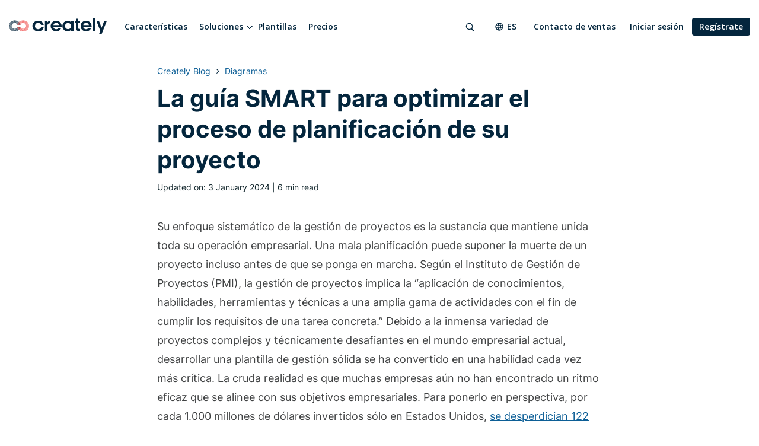

--- FILE ---
content_type: text/html; charset=UTF-8
request_url: https://creately.com/blog/es/diagramas/la-guia-smart-para-optimizar-el-proceso-de-planificacion-de-su-proyecto/
body_size: 22205
content:



<!DOCTYPE html>
<!--[if IE 8]> <html lang="es-ES" class="ie ie8"> <![endif]-->
<!--[if IE 9]> <html lang="es-ES" class="ie ie9"> <![endif]-->
<!--[if gt IE 9]><!--> <html lang="es-ES" > <!--<![endif]-->
    <head>
        <meta charset="UTF-8">
        
        <meta name="viewport" content="width=device-width, initial-scale=1.0">
        <meta name="google-site-verification" content="erp015T4aviyUwvhfpJzgyekVi3-c9w5ouRCUe6UywY" />

		<!--<script type="text/javascript" src="js/modernizr.min.js"></script>-->
        <!--[if lt IE 9]>
			<script src="https://oss.maxcdn.com/html5shiv/3.7.2/html5shiv.min.js"></script>
			<script src="https://oss.maxcdn.com/respond/1.4.2/respond.min.js"></script>
        <![endif]-->

        <!-- Favicons -->
        <link rel="shortcut icon" href="https://creately.com/blog/wp-content/themes/creately/images/icons/favicons/favicon-32x32.png">
        <link rel="apple-touch-icon-precomposed" href="https://creately.com/blog/wp-content/themes/creately/images/icons/favicons/apple-touch-icon.png" sizes="152x152" />

		<meta name='robots' content='index, follow, max-image-preview:large, max-snippet:-1, max-video-preview:-1' />
<link rel='preload' as='style' href='https://creately.com/blog/wp-content/plugins/itempropwp/assets/css/itempropwp.css?ver=3.5.201706131'  data-wpacu-preload-css-basic='1' />
<link rel='preload' as='style' href='https://creately.com/blog/wp-content/plugins/contact-form-7/includes/css/styles.css?ver=6.1.4'  data-wpacu-preload-css-basic='1' />
<link rel='preload' as='style' href='https://creately.com/blog/wp-content/cache/asset-cleanup/css/item/creately__css__font-awesome-min-css-v2a2ae012bffd2aa82e84b3fdb2bcb7281a26b221.css'  data-wpacu-preload-css-basic='1' />
<link rel='preload' as='style' href='https://creately.com/blog/wp-content/cache/asset-cleanup/css/item/creately__css__bootstrap-min-css-vb3780730aa73d44fb2082bf79747388dfc910623.css'  data-wpacu-preload-css-basic='1' />
<link rel='preload' as='style' href='https://creately.com/blog/wp-content/cache/asset-cleanup/css/item/creately__css__fonts-css-v6dfbcd6989328040b6aab7d5854b14b5f0ea8971.css'  data-wpacu-preload-css-basic='1' />
<link rel='preload' as='style' href='https://creately.com/blog/wp-content/plugins/easy-fancybox/fancybox/1.5.4/jquery.fancybox.min.css?ver=6.9' media="screen"  data-wpacu-preload-css-basic='1' />
<link rel='preload' as='script' href='https://creately.com/blog/wp-content/plugins/stop-user-enumeration/frontend/js/frontend.js?ver=1.7.7' data-wpacu-preload-js='1'>
<link rel='preload' as='script' href='https://creately.com/blog/wp-content/plugins/contact-form-7/includes/js/index.js?ver=6.1.4' data-wpacu-preload-js='1'>
<link rel='preload' as='script' href='https://creately.com/blog/wp-content/plugins/duracelltomi-google-tag-manager/dist/js/gtm4wp-form-move-tracker.js?ver=1.22.3' data-wpacu-preload-js='1'>
<link rel='preload' as='script' href='https://creately.com/blog/wp-content/themes/creately/js/bootstrap.min.js?ver=6.9' data-wpacu-preload-js='1'>
<link rel='preload' as='script' href='https://creately.com/blog/wp-content/themes/creately/js/classie.js?ver=6.9' data-wpacu-preload-js='1'>
<link rel='preload' as='script' href='https://creately.com/blog/wp-content/themes/creately/js/jquery.cookie.js?ver=6.9' data-wpacu-preload-js='1'>
<link rel='preload' as='script' href='https://creately.com/blog/wp-content/themes/creately/js/jquery.validate.min.js?ver=6.9' data-wpacu-preload-js='1'>
<link rel='preload' as='script' href='https://creately.com/blog/wp-content/themes/creately/js/responsive_waterfall.js?ver=6.9' data-wpacu-preload-js='1'>
<link rel='preload' as='script' href='https://creately.com/blog/wp-content/themes/creately/js/script.js?ver=6.9' data-wpacu-preload-js='1'>
<link rel='preload' as='script' href='https://creately.com/blog/wp-content/plugins/easy-fancybox/fancybox/1.5.4/jquery.fancybox.min.js?ver=6.9' data-wpacu-preload-js='1'>
<link rel='preload' as='script' href='https://creately.com/blog/wp-content/plugins/easy-fancybox/vendor/jquery.mousewheel.min.js?ver=3.1.13' data-wpacu-preload-js='1'>
<link rel="alternate" href="https://creately.com/blog/es/diagramas/la-guia-smart-para-optimizar-el-proceso-de-planificacion-de-su-proyecto/" hreflang="x-default" />
<link rel="alternate" href="https://creately.com/blog/es/diagramas/la-guia-smart-para-optimizar-el-proceso-de-planificacion-de-su-proyecto/" hreflang="es" />
<link rel="alternate" href="https://creately.com/blog/fr/gestion-de-projet/le-guide-smart-pour-rationaliser-votre-processus-de-planification-de-projet/" hreflang="fr" />
<link rel="alternate" href="https://creately.com/blog/pl/diagramy/smart-w-planowaniu-projektow/" hreflang="pl" />
<link rel="alternate" href="https://creately.com/blog/pt/gerenciamento-de-projetos/o-guia-smart-para-simplificar-seu-processo-de-planejamento-de-projeto/" hreflang="pt" />
<link rel="alternate" href="https://creately.com/blog/ru/%d1%83%d0%bf%d1%80%d0%b0%d0%b2%d0%bb%d0%b5%d0%bd%d0%b8%d0%b5-%d0%bf%d1%80%d0%be%d0%b5%d0%ba%d1%82%d0%be%d0%bc-2/%d1%80%d1%83%d0%ba%d0%be%d0%b2%d0%be%d0%b4%d1%81%d1%82%d0%b2%d0%be-smart-%d0%bf%d0%be-%d0%be%d0%bf%d1%82%d0%b8%d0%bc%d0%b8%d0%b7%d0%b0%d1%86%d0%b8%d0%b8-%d0%bf%d1%80%d0%be%d1%86%d0%b5%d1%81%d1%81/" hreflang="ru" />

<!-- Google Tag Manager for WordPress by gtm4wp.com -->
<script data-cfasync="false" data-pagespeed-no-defer>
	var gtm4wp_datalayer_name = "dataLayer";
	var dataLayer = dataLayer || [];
</script>
<!-- End Google Tag Manager for WordPress by gtm4wp.com -->
	<!-- This site is optimized with the Yoast SEO plugin v26.6 - https://yoast.com/wordpress/plugins/seo/ -->
	<title>Cómo utilizar SMART en la planificación de proyectos para obtener mejores resultados de proyectos</title>
	<meta name="description" content="Establecer objetivos inteligentes es fundamental para el éxito de un proyecto. Aprenda a usar SMART en la planificación de proyectos para entregar proyectos exitosos." />
	<link rel="canonical" href="https://creately.com/blog/es/diagramas/la-guia-smart-para-optimizar-el-proceso-de-planificacion-de-su-proyecto/" />
	<meta property="og:locale" content="es_ES" />
	<meta property="og:locale:alternate" content="fr_FR" />
	<meta property="og:locale:alternate" content="pl_PL" />
	<meta property="og:locale:alternate" content="pt_PT" />
	<meta property="og:locale:alternate" content="ru_RU" />
	<meta property="og:type" content="article" />
	<meta property="og:title" content="Cómo utilizar SMART en la planificación de proyectos para obtener mejores resultados de proyectos" />
	<meta property="og:description" content="Establecer objetivos inteligentes es fundamental para el éxito de un proyecto. Aprenda a usar SMART en la planificación de proyectos para entregar proyectos exitosos." />
	<meta property="og:url" content="https://creately.com/blog/es/diagramas/la-guia-smart-para-optimizar-el-proceso-de-planificacion-de-su-proyecto/" />
	<meta property="og:site_name" content="Creately Blog" />
	<meta property="article:publisher" content="https://www.facebook.com/creately" />
	<meta property="article:published_time" content="2022-04-25T07:28:29+00:00" />
	<meta property="article:modified_time" content="2024-01-03T10:59:17+00:00" />
	<meta property="og:image" content="https://d3n817fwly711g.cloudfront.net/uploads/2017/06/The-SMART-Guide-to-Planning-a-Project.jpg" />
	<meta property="og:image:width" content="1200" />
	<meta property="og:image:height" content="800" />
	<meta property="og:image:type" content="image/jpeg" />
	<meta name="author" content="Lalindri Amunugama" />
	<meta name="twitter:label1" content="Written by" />
	<meta name="twitter:data1" content="Lalindri Amunugama" />
	<meta name="twitter:label2" content="Est. reading time" />
	<meta name="twitter:data2" content="8 minutes" />
	<script type="application/ld+json" class="yoast-schema-graph">{"@context":"https://schema.org","@graph":[{"@type":"Article","@id":"https://creately.com/blog/es/diagramas/la-guia-smart-para-optimizar-el-proceso-de-planificacion-de-su-proyecto/#article","isPartOf":{"@id":"https://creately.com/blog/es/diagramas/la-guia-smart-para-optimizar-el-proceso-de-planificacion-de-su-proyecto/"},"author":{"name":"Lalindri Amunugama","@id":"https://creately.com/blog/es/#/schema/person/cb4a421a55aa8a851260d92193524f26"},"headline":"La guía SMART para optimizar el proceso de planificación de su proyecto","datePublished":"2022-04-25T07:28:29+00:00","dateModified":"2024-01-03T10:59:17+00:00","mainEntityOfPage":{"@id":"https://creately.com/blog/es/diagramas/la-guia-smart-para-optimizar-el-proceso-de-planificacion-de-su-proyecto/"},"wordCount":1749,"commentCount":0,"publisher":{"@id":"https://creately.com/blog/es/#organization"},"image":{"@id":"https://creately.com/blog/es/diagramas/la-guia-smart-para-optimizar-el-proceso-de-planificacion-de-su-proyecto/#primaryimage"},"thumbnailUrl":"https://d3n817fwly711g.cloudfront.net/uploads/2017/06/The-SMART-Guide-to-Planning-a-Project.jpg","articleSection":["Diagramas"],"inLanguage":"es-ES","potentialAction":[{"@type":"CommentAction","name":"Comment","target":["https://creately.com/blog/es/diagramas/la-guia-smart-para-optimizar-el-proceso-de-planificacion-de-su-proyecto/#respond"]}]},{"@type":"WebPage","@id":"https://creately.com/blog/es/diagramas/la-guia-smart-para-optimizar-el-proceso-de-planificacion-de-su-proyecto/","url":"https://creately.com/blog/es/diagramas/la-guia-smart-para-optimizar-el-proceso-de-planificacion-de-su-proyecto/","name":"Cómo utilizar SMART en la planificación de proyectos para obtener mejores resultados de proyectos","isPartOf":{"@id":"https://creately.com/blog/es/#website"},"primaryImageOfPage":{"@id":"https://creately.com/blog/es/diagramas/la-guia-smart-para-optimizar-el-proceso-de-planificacion-de-su-proyecto/#primaryimage"},"image":{"@id":"https://creately.com/blog/es/diagramas/la-guia-smart-para-optimizar-el-proceso-de-planificacion-de-su-proyecto/#primaryimage"},"thumbnailUrl":"https://d3n817fwly711g.cloudfront.net/uploads/2017/06/The-SMART-Guide-to-Planning-a-Project.jpg","datePublished":"2022-04-25T07:28:29+00:00","dateModified":"2024-01-03T10:59:17+00:00","description":"Establecer objetivos inteligentes es fundamental para el éxito de un proyecto. Aprenda a usar SMART en la planificación de proyectos para entregar proyectos exitosos.","breadcrumb":{"@id":"https://creately.com/blog/es/diagramas/la-guia-smart-para-optimizar-el-proceso-de-planificacion-de-su-proyecto/#breadcrumb"},"inLanguage":"es-ES","potentialAction":[{"@type":"ReadAction","target":["https://creately.com/blog/es/diagramas/la-guia-smart-para-optimizar-el-proceso-de-planificacion-de-su-proyecto/"]}]},{"@type":"ImageObject","inLanguage":"es-ES","@id":"https://creately.com/blog/es/diagramas/la-guia-smart-para-optimizar-el-proceso-de-planificacion-de-su-proyecto/#primaryimage","url":"https://d3n817fwly711g.cloudfront.net/uploads/2017/06/The-SMART-Guide-to-Planning-a-Project.jpg","contentUrl":"https://d3n817fwly711g.cloudfront.net/uploads/2017/06/The-SMART-Guide-to-Planning-a-Project.jpg","width":1200,"height":800,"caption":"SMART in project planning"},{"@type":"BreadcrumbList","@id":"https://creately.com/blog/es/diagramas/la-guia-smart-para-optimizar-el-proceso-de-planificacion-de-su-proyecto/#breadcrumb","itemListElement":[{"@type":"ListItem","position":1,"name":"Home","item":"https://creately.com/blog/es/"},{"@type":"ListItem","position":2,"name":"La guía SMART para optimizar el proceso de planificación de su proyecto"}]},{"@type":"WebSite","@id":"https://creately.com/blog/es/#website","url":"https://creately.com/blog/es/","name":"Creately Blog","description":"Latest Product Updates and Tips on Working Visually","publisher":{"@id":"https://creately.com/blog/es/#organization"},"potentialAction":[{"@type":"SearchAction","target":{"@type":"EntryPoint","urlTemplate":"https://creately.com/blog/es/?s={search_term_string}"},"query-input":{"@type":"PropertyValueSpecification","valueRequired":true,"valueName":"search_term_string"}}],"inLanguage":"es-ES"},{"@type":"Organization","@id":"https://creately.com/blog/es/#organization","name":"Creately","url":"https://creately.com/blog/es/","logo":{"@type":"ImageObject","inLanguage":"es-ES","@id":"https://creately.com/blog/es/#/schema/logo/image/","url":"https://d3n817fwly711g.cloudfront.net/uploads/2023/01/creately-logo-symbol.png","contentUrl":"https://d3n817fwly711g.cloudfront.net/uploads/2023/01/creately-logo-symbol.png","width":430,"height":237,"caption":"Creately"},"image":{"@id":"https://creately.com/blog/es/#/schema/logo/image/"},"sameAs":["https://www.facebook.com/creately","https://x.com/creately","https://www.instagram.com/creately_app/"]},{"@type":"Person","@id":"https://creately.com/blog/es/#/schema/person/cb4a421a55aa8a851260d92193524f26","name":"Lalindri Amunugama","url":"https://creately.com/blog/es/author/lalindri/"}]}</script>
	<!-- / Yoast SEO plugin. -->


<link rel="amphtml" href="https://creately.com/blog/es/diagramas/la-guia-smart-para-optimizar-el-proceso-de-planificacion-de-su-proyecto/amp/" /><meta name="generator" content="AMP for WP 1.1.10"/><link rel='dns-prefetch' href='//d3n817fwly711g.cloudfront.net' />
<link rel="alternate" type="application/rss+xml" title="Creately Blog &raquo; Feed" href="https://creately.com/blog/es/feed/" />
<link rel="alternate" type="application/rss+xml" title="Creately Blog &raquo; Comments Feed" href="https://creately.com/blog/es/comments/feed/" />
<link rel="alternate" type="application/rss+xml" title="Creately Blog &raquo; La guía SMART para optimizar el proceso de planificación de su proyecto Comments Feed" href="https://creately.com/blog/es/diagramas/la-guia-smart-para-optimizar-el-proceso-de-planificacion-de-su-proyecto/feed/" />
<link rel="alternate" title="oEmbed (JSON)" type="application/json+oembed" href="https://creately.com/blog/wp-json/oembed/1.0/embed?url=https%3A%2F%2Fcreately.com%2Fblog%2Fes%2Fdiagramas%2Fla-guia-smart-para-optimizar-el-proceso-de-planificacion-de-su-proyecto%2F&#038;lang=es" />
<link rel="alternate" title="oEmbed (XML)" type="text/xml+oembed" href="https://creately.com/blog/wp-json/oembed/1.0/embed?url=https%3A%2F%2Fcreately.com%2Fblog%2Fes%2Fdiagramas%2Fla-guia-smart-para-optimizar-el-proceso-de-planificacion-de-su-proyecto%2F&#038;format=xml&#038;lang=es" />
<style id='wp-img-auto-sizes-contain-inline-css' type='text/css'>
img:is([sizes=auto i],[sizes^="auto," i]){contain-intrinsic-size:3000px 1500px}
/*# sourceURL=wp-img-auto-sizes-contain-inline-css */
</style>
<link   data-wpacu-to-be-preloaded-basic='1' rel='stylesheet' id='itempropwp-css' href='https://creately.com/blog/wp-content/plugins/itempropwp/assets/css/itempropwp.css?ver=3.5.201706131' type='text/css' media='all' />
<style id='wp-block-library-inline-css' type='text/css'>
:root{--wp-block-synced-color:#7a00df;--wp-block-synced-color--rgb:122,0,223;--wp-bound-block-color:var(--wp-block-synced-color);--wp-editor-canvas-background:#ddd;--wp-admin-theme-color:#007cba;--wp-admin-theme-color--rgb:0,124,186;--wp-admin-theme-color-darker-10:#006ba1;--wp-admin-theme-color-darker-10--rgb:0,107,160.5;--wp-admin-theme-color-darker-20:#005a87;--wp-admin-theme-color-darker-20--rgb:0,90,135;--wp-admin-border-width-focus:2px}@media (min-resolution:192dpi){:root{--wp-admin-border-width-focus:1.5px}}.wp-element-button{cursor:pointer}:root .has-very-light-gray-background-color{background-color:#eee}:root .has-very-dark-gray-background-color{background-color:#313131}:root .has-very-light-gray-color{color:#eee}:root .has-very-dark-gray-color{color:#313131}:root .has-vivid-green-cyan-to-vivid-cyan-blue-gradient-background{background:linear-gradient(135deg,#00d084,#0693e3)}:root .has-purple-crush-gradient-background{background:linear-gradient(135deg,#34e2e4,#4721fb 50%,#ab1dfe)}:root .has-hazy-dawn-gradient-background{background:linear-gradient(135deg,#faaca8,#dad0ec)}:root .has-subdued-olive-gradient-background{background:linear-gradient(135deg,#fafae1,#67a671)}:root .has-atomic-cream-gradient-background{background:linear-gradient(135deg,#fdd79a,#004a59)}:root .has-nightshade-gradient-background{background:linear-gradient(135deg,#330968,#31cdcf)}:root .has-midnight-gradient-background{background:linear-gradient(135deg,#020381,#2874fc)}:root{--wp--preset--font-size--normal:16px;--wp--preset--font-size--huge:42px}.has-regular-font-size{font-size:1em}.has-larger-font-size{font-size:2.625em}.has-normal-font-size{font-size:var(--wp--preset--font-size--normal)}.has-huge-font-size{font-size:var(--wp--preset--font-size--huge)}.has-text-align-center{text-align:center}.has-text-align-left{text-align:left}.has-text-align-right{text-align:right}.has-fit-text{white-space:nowrap!important}#end-resizable-editor-section{display:none}.aligncenter{clear:both}.items-justified-left{justify-content:flex-start}.items-justified-center{justify-content:center}.items-justified-right{justify-content:flex-end}.items-justified-space-between{justify-content:space-between}.screen-reader-text{border:0;clip-path:inset(50%);height:1px;margin:-1px;overflow:hidden;padding:0;position:absolute;width:1px;word-wrap:normal!important}.screen-reader-text:focus{background-color:#ddd;clip-path:none;color:#444;display:block;font-size:1em;height:auto;left:5px;line-height:normal;padding:15px 23px 14px;text-decoration:none;top:5px;width:auto;z-index:100000}html :where(.has-border-color){border-style:solid}html :where([style*=border-top-color]){border-top-style:solid}html :where([style*=border-right-color]){border-right-style:solid}html :where([style*=border-bottom-color]){border-bottom-style:solid}html :where([style*=border-left-color]){border-left-style:solid}html :where([style*=border-width]){border-style:solid}html :where([style*=border-top-width]){border-top-style:solid}html :where([style*=border-right-width]){border-right-style:solid}html :where([style*=border-bottom-width]){border-bottom-style:solid}html :where([style*=border-left-width]){border-left-style:solid}html :where(img[class*=wp-image-]){height:auto;max-width:100%}:where(figure){margin:0 0 1em}html :where(.is-position-sticky){--wp-admin--admin-bar--position-offset:var(--wp-admin--admin-bar--height,0px)}@media screen and (max-width:600px){html :where(.is-position-sticky){--wp-admin--admin-bar--position-offset:0px}}
/*wp_block_styles_on_demand_placeholder:6979f9c65e303*/
/*# sourceURL=wp-block-library-inline-css */
</style>
<style id='classic-theme-styles-inline-css' type='text/css'>
/*! This file is auto-generated */
.wp-block-button__link{color:#fff;background-color:#32373c;border-radius:9999px;box-shadow:none;text-decoration:none;padding:calc(.667em + 2px) calc(1.333em + 2px);font-size:1.125em}.wp-block-file__button{background:#32373c;color:#fff;text-decoration:none}
/*# sourceURL=/wp-includes/css/classic-themes.min.css */
</style>
<link   data-wpacu-to-be-preloaded-basic='1' rel='stylesheet' id='contact-form-7-css' href='https://creately.com/blog/wp-content/plugins/contact-form-7/includes/css/styles.css?ver=6.1.4' type='text/css' media='all' />
<link   data-wpacu-to-be-preloaded-basic='1' rel='stylesheet' id='font-awesome-css' href='https://creately.com/blog/wp-content/cache/asset-cleanup/css/item/creately__css__font-awesome-min-css-v2a2ae012bffd2aa82e84b3fdb2bcb7281a26b221.css' type='text/css' media='all' />
<link   data-wpacu-to-be-preloaded-basic='1' rel='stylesheet' id='bootstrap-css' href='https://creately.com/blog/wp-content/cache/asset-cleanup/css/item/creately__css__bootstrap-min-css-vb3780730aa73d44fb2082bf79747388dfc910623.css' type='text/css' media='all' />
<link   data-wpacu-to-be-preloaded-basic='1' rel='stylesheet' id='style-css' href='https://creately.com/blog/wp-content/cache/asset-cleanup/css/item/creately__css__fonts-css-v6dfbcd6989328040b6aab7d5854b14b5f0ea8971.css' type='text/css' media='all' />
<link rel='stylesheet' id='creately-style-css' href='https://creately.com/blog/wp-content/themes/creately/css/menu.css?ver=6.9' type='text/css' media='all' />
<link rel='stylesheet' id='creately-responsive-css' href='https://creately.com/blog/wp-content/themes/creately/style.css?ver=6.9' type='text/css' media='all' />
<link   data-wpacu-to-be-preloaded-basic='1' rel='stylesheet' id='fancybox-css' href='https://creately.com/blog/wp-content/plugins/easy-fancybox/fancybox/1.5.4/jquery.fancybox.min.css?ver=6.9' type='text/css' media='screen' />
<link rel='stylesheet' id='bsfrt_frontend-css' href='https://creately.com/blog/wp-content/plugins/read-meter/assets/css/bsfrt-frontend-css.min.css?ver=1.0.11' type='text/css' media='all' />
<script data-wpacu-to-be-preloaded-basic='1' type="text/javascript" src="https://creately.com/blog/wp-content/plugins/stop-user-enumeration/frontend/js/frontend.js?ver=1.7.7" id="stop-user-enumeration-js" defer="defer" data-wp-strategy="defer"></script>
<script type="text/javascript" src="https://creately.com/blog/wp-includes/js/jquery/jquery.min.js?ver=3.7.1" id="jquery-core-js"></script>
<script type="text/javascript" src="https://creately.com/blog/wp-includes/js/jquery/jquery-migrate.min.js?ver=3.4.1" id="jquery-migrate-js"></script>
<link rel="https://api.w.org/" href="https://creately.com/blog/wp-json/" /><link rel="alternate" title="JSON" type="application/json" href="https://creately.com/blog/wp-json/wp/v2/posts/25220" /><link rel="EditURI" type="application/rsd+xml" title="RSD" href="https://creately.com/blog/xmlrpc.php?rsd" />
<meta name="generator" content="WordPress 6.9" />
<link rel='shortlink' href='https://creately.com/blog/?p=25220' />

<!-- Google Tag Manager for WordPress by gtm4wp.com -->
<!-- GTM Container placement set to automatic -->
<script data-cfasync="false" data-pagespeed-no-defer type="text/javascript">
	var dataLayer_content = {"pagePostType":"post","pagePostType2":"single-post","pageCategory":["diagramas"],"pagePostAuthor":"Lalindri Amunugama"};
	dataLayer.push( dataLayer_content );
</script>
<script data-cfasync="false" data-pagespeed-no-defer type="text/javascript">
(function(w,d,s,l,i){w[l]=w[l]||[];w[l].push({'gtm.start':
new Date().getTime(),event:'gtm.js'});var f=d.getElementsByTagName(s)[0],
j=d.createElement(s),dl=l!='dataLayer'?'&l='+l:'';j.async=true;j.src=
'//pr5ib.creately.com/gtm.js?id='+i+dl;f.parentNode.insertBefore(j,f);
})(window,document,'script','dataLayer','GTM-NFLJXF');
</script>
<!-- End Google Tag Manager for WordPress by gtm4wp.com --><script type="text/javascript">
    (function (apiKey) {
        var ind = document.createElement('script');
        ind.src = '//cdn.indicative.com/js/1.0.2/Indicative.min.js';
        ind.type = 'text/javascript';
        ind.async = 'true';
        var ind_init = false;
        ind.onload = ind.onreadystatechange = function () {
            var rs = this.readyState;
            if (ind_init || (rs && rs != 'complete' && rs != 'loaded')) return;
            ind_init = true;
            Indicative.initialize(apiKey, {
                recordSessions: true,
                sessionsThreshold: 30,
                cookiesOnMainDomain: true
            });
            Indicative.buildEvent('Page View');

			indicativeLinkTracker.trackLinkClicks();
        };
        var s = document.getElementsByTagName('script')[0];
        s.parentNode.insertBefore(ind, s);
    })('1ec5055b-8154-4e91-a0bd-020cd9c2e17a');

	var indicativeLinkTracker = (function ($) {
		function trackLinkClicks() {
			$('a').click(function (event) {				
				var elmClasses = $(this).attr('class');
				var elmClassArry = elmClasses ? elmClasses.split(' ') : undefined;
				var elmClassStr = elmClassArry ? elmClassArry.join(',') : undefined;

				var eventProperties = {
					innerText: $(this).html().length > 0 ? $(this).text().trim().replace(/\s+/g, " ").substr(0, 50) : '',
					targetUrl: $(this).attr('href'),
					elementId: $(this).attr('id'),
					elementClasses: elmClassStr
				}

				Indicative.buildEvent("linkClick", eventProperties );
			});
		}

		return {
			trackLinkClicks:trackLinkClicks
		};
	})(jQuery);
</script>
<script async src="https://www.googletagmanager.com/gtag/js?id=G-8FC8QEYJT1"></script>
<script>
	window.dataLayer = window.dataLayer || [];
	function gtag(){dataLayer.push(arguments);}

	gtag('js', new Date());
	gtag('config', 'G-8FC8QEYJT1', {"page_lang":"Spanish","page_type":"Blog Page","server_container_url":"https:\/\/pr5ib.creately.com"} );
</script>

<style type="text/css">
.entry-content .bsf-rt-reading-time,
.post-content .bsf-rt-reading-time {
background: #ffffff;

color: #333333;

font-size: 14px;

margin-top: 
		1px;

margin-right: 
		1px;

margin-bottom: 
		1px;

margin-left: 
		1px;

padding-top: 
		0.5em;

padding-right: 
		0.7em;

padding-bottom: 
		0.5em;

padding-left: 
		0.7em;

width: max-content;

display: block;

min-width: 100px;

}

</style>
		<noscript><style id="rocket-lazyload-nojs-css">.rll-youtube-player, [data-lazy-src]{display:none !important;}</style></noscript>
        	</head>
<body class="wp-singular post-template-default single single-post postid-25220 single-format-standard wp-theme-creately">
	<div class="header">
        <div class="container">
            <div class="row header-top">
                <div class="col-md-12">
                    <nav id="main-menu" class="main-menu">
                        <div class="col-lg-7 col-xl-8 no-padding">
                            <div id="logo" class="logo">
                                <a href="/" rel="home">
                                    <img src="data:image/svg+xml,%3Csvg%20xmlns='http://www.w3.org/2000/svg'%20viewBox='0%200%20165%2028'%3E%3C/svg%3E" alt="Creately" class="img-responsive" width="165" height="28" data-lazy-src="https://creately.com/blog/wp-content/themes/creately/images/logo-on-light-200x52.svg"><noscript><img src="https://creately.com/blog/wp-content/themes/creately/images/logo-on-light-200x52.svg" alt="Creately" class="img-responsive" width="165" height="28"></noscript>
                                </a>
                            </div>
                            <div class="toggle-btn">
                                <a href="#" class="main-menu-trigger navbar-burger">
                                    <span></span>
                                    <span></span>
                                    <span></span>
                                </a>
                            </div>
                            <div class="menu-main-menu-container">
                            <ul id="menu-main-menu" class="main-menu site-menu"><li><a href="/es/tour-de-productos/" class="">Características</a></li><li><span class="drop-arrow has-mega-dropdown">Soluciones</span><div class="mega-dropdown"><div class="dropdown-columns"><div class="column col-md-9"><div class="menu-container"><span class="submenu-title">Equipos</span><div class="submenu-container"><a href="/es/soluciones/software-de-planeación-de-rrhh/"><svg class="icon" width="32" height="32" ><use xlink:href="https://creately.com/blog/wp-content/themes/creately/images/menu-icons.svg#icon-hr-planning"></use></svg><svg class="icon-hover" width="32" height="32" ><use xlink:href="https://creately.com/blog/wp-content/themes/creately/images/menu-icons.svg#icon-hr-planning-hover"></use></svg><div class="submenu-text-container"><div class="submenu-text-title">Planificación de RH</div><div class="submenu-text">Herramientas de planificación basadas en organigramas con datos integrados.</div></div></a><a href="/es/soluciones/software-de-administración-de-proyectos/"><svg class="icon" width="32" height="32" ><use xlink:href="https://creately.com/blog/wp-content/themes/creately/images/menu-icons.svg#icon-project-management"></use></svg><svg class="icon-hover" width="32" height="32" ><use xlink:href="https://creately.com/blog/wp-content/themes/creately/images/menu-icons.svg#icon-project-management-hover"></use></svg><div class="submenu-text-container"><div class="submenu-text-title">Gerencia de Proyectos</div><div class="submenu-text">Planificación de proyectos Ágile con gestión integrada de tareas.</div></div></a><a href="/es/soluciones/planificación-de-ti-y-operaciones/"><svg class="icon" width="32" height="32" ><use xlink:href="https://creately.com/blog/wp-content/themes/creately/images/menu-icons.svg#icon-it-operations"></use></svg><svg class="icon-hover" width="32" height="32" ><use xlink:href="https://creately.com/blog/wp-content/themes/creately/images/menu-icons.svg#icon-it-operations-hover"></use></svg><div class="submenu-text-container"><div class="submenu-text-title">TI y operaciones</div><div class="submenu-text">Herramientas de arquitectura TI y Cloud para todas las plataformas.</div></div></a><a href="/es/soluciones/creately-para-equipos-de-software/"><svg class="icon" width="32" height="32" ><use xlink:href="https://creately.com/blog/wp-content/themes/creately/images/menu-icons.svg#icon-software-teams"></use></svg><svg class="icon-hover" width="32" height="32" ><use xlink:href="https://creately.com/blog/wp-content/themes/creately/images/menu-icons.svg#icon-software-teams-hover"></use></svg><div class="submenu-text-container"><div class="submenu-text-title">Software para equipos</div><div class="submenu-text">Herramientas de gestión de productos + herramientas de arquitectura de software.</div></div></a><a href="/es/soluciones/marketing/"><svg class="icon" width="32" height="32" ><use xlink:href="https://creately.com/blog/wp-content/themes/creately/images/menu-icons.svg#icon-marketing-sales"></use></svg><svg class="icon-hover" width="32" height="32" ><use xlink:href="https://creately.com/blog/wp-content/themes/creately/images/menu-icons.svg#icon-marketing-sales-hover"></use></svg><div class="submenu-text-container"><div class="submenu-text-title">Marketing y Ventas</div><div class="submenu-text">Planificación de campañas de marketing, brainstorming y organización de activos.</div></div></a><a href="/es/soluciones/fabricacion/"><svg class="icon" width="32" height="32" ><use xlink:href="https://creately.com/blog/wp-content/themes/creately/images/menu-icons.svg#icon-production-manufacturing"></use></svg><svg class="icon-hover" width="32" height="32" ><use xlink:href="https://creately.com/blog/wp-content/themes/creately/images/menu-icons.svg#icon-production-manufacturing-hover"></use></svg><div class="submenu-text-container"><div class="submenu-text-title">Producción y fabricación</div><div class="submenu-text">Herramientas de análisis de procesos, cadenas de valor y sistemas.</div></div></a><a href="/es/soluciones/educacion/"><svg class="icon" width="32" height="32" ><use xlink:href="https://creately.com/blog/wp-content/themes/creately/images/menu-icons.svg#icon-education"></use></svg><svg class="icon-hover" width="32" height="32" ><use xlink:href="https://creately.com/blog/wp-content/themes/creately/images/menu-icons.svg#icon-education-hover"></use></svg><div class="submenu-text-container"><div class="submenu-text-title">Creately para la Educación</div><div class="submenu-text">Un espacio de trabajo visual para estudiantes y educadores.</div></div></a></div></div><div class="menu-container"><span class="submenu-title">Casos de uso</span><div class="submenu-container"><a href="/es/lp/pizarra-online/"><svg class="icon" width="32" height="32" ><use xlink:href="https://creately.com/blog/wp-content/themes/creately/images/menu-icons.svg#icon-whiteboarding-collaboration"></use></svg><svg class="icon-hover" width="32" height="32" ><use xlink:href="https://creately.com/blog/wp-content/themes/creately/images/menu-icons.svg#icon-whiteboarding-collaboration-hover"></use></svg><div class="submenu-text-container"><div class="submenu-text-title">Colaboración Visual</div><div class="submenu-text">Organice reuniones, workshops u obtenga feedback.</div></div></a><a href="/es/soluciones/software-de-ejecución-de-estrategias/"><svg class="icon" width="32" height="32" ><use xlink:href="https://creately.com/blog/wp-content/themes/creately/images/menu-icons.svg#icon-business-process-management"></use></svg><svg class="icon-hover" width="32" height="32" ><use xlink:href="https://creately.com/blog/wp-content/themes/creately/images/menu-icons.svg#icon-business-process-management-hover"></use></svg><div class="submenu-text-container"><div class="submenu-text-title">Estrategia y planificación</div><div class="submenu-text">Idea para correr en una sola pantalla colaborativa.</div></div></a><a href="/es/soluciones/administración-de-procesos-de-negocio/"><svg class="icon" width="32" height="32" ><use xlink:href="https://creately.com/blog/wp-content/themes/creately/images/menu-icons.svg#icon-strategy-planning"></use></svg><svg class="icon-hover" width="32" height="32" ><use xlink:href="https://creately.com/blog/wp-content/themes/creately/images/menu-icons.svg#icon-strategy-planning-hover"></use></svg><div class="submenu-text-container"><div class="submenu-text-title">Gestión de Procesos de Negocio</div><div class="submenu-text">Documentar, planificar y optimizar los procesos de negocio.</div></div></a><a href="/es/empresa/"><svg class="icon" width="32" height="32" ><use xlink:href="https://creately.com/blog/wp-content/themes/creately/images/menu-icons.svg#icon-enterprise"></use></svg><svg class="icon-hover" width="32" height="32" ><use xlink:href="https://creately.com/blog/wp-content/themes/creately/images/menu-icons.svg#icon-enterprise-hover"></use></svg><div class="submenu-text-container"><div class="submenu-text-title">Creately para empresas</div><div class="submenu-text">Colaboración en línea de nivel empresarial y gestión del trabajo.</div></div></a></div></div></div><div class="column col-md-3"><div class="submenu-item"><div class="submenu-title">Guía Creately de plantillas ágiles</div><img src="data:image/svg+xml,%3Csvg%20xmlns='http://www.w3.org/2000/svg'%20viewBox='0%200%200%200'%3E%3C/svg%3E" alt="agile-templates" data-lazy-src="https://creately.com/static/assets/common/mega-menu/menu-agile-templates.webp"><noscript><img src="https://creately.com/static/assets/common/mega-menu/menu-agile-templates.webp" alt="agile-templates"></noscript><a href="https://creately.com/guides/agile-templates/e-books/">Descargar gratis</a></div><div class="submenu-item"><div class="submenu-title">Novedades en Creately</div><img src="data:image/svg+xml,%3Csvg%20xmlns='http://www.w3.org/2000/svg'%20viewBox='0%200%200%200'%3E%3C/svg%3E" alt="whats-new" data-lazy-src="https://creately.com/assets/common/menu-images/menu-whats-new-july-31.webp"><noscript><img src="https://creately.com/assets/common/menu-images/menu-whats-new-july-31.webp" alt="whats-new"></noscript><a href="/whats-new/database-creation-and-more/">Seguir leyendo</a></div></div></div></div></li><li><a href="/diagram-community/popular-es" class="">Plantillas</a></li><li><a href="/es/planes/" class="">Precios</a></li></ul>                            </div>
                            <div class="menu-main-menu-mobile-2024-spanish-container"><ul id="menu-main-menu-mobile-2024-spanish" class="site-menu-moblie"><li id="menu-item-30817" class="menu-item menu-item-type-custom menu-item-object-custom menu-item-30817"><a href="/es/home/">Inicio</a></li>
<li id="menu-item-30818" class="menu-item menu-item-type-custom menu-item-object-custom menu-item-has-children menu-item-30818"><a>Soluciones</a>
<ul class="sub-menu">
	<li id="menu-item-30819" class="menu-item menu-item-type-custom menu-item-object-custom menu-item-30819"><a href="/es/soluciones/software-de-ejecución-de-estrategias/">Software de Ejecución de Estrategias</a></li>
	<li id="menu-item-30820" class="menu-item menu-item-type-custom menu-item-object-custom menu-item-30820"><a href="/es/soluciones/software-de-planeación-de-rrhh/">Software de Planeación de RRHH</a></li>
	<li id="menu-item-30821" class="menu-item menu-item-type-custom menu-item-object-custom menu-item-30821"><a href="/es/soluciones/planificación-de-ti-y-operaciones/">Planificación de TI y Operaciones</a></li>
	<li id="menu-item-30822" class="menu-item menu-item-type-custom menu-item-object-custom menu-item-30822"><a href="/es/soluciones/software-de-administración-de-proyectos/">Software de Administración de Proyectos</a></li>
	<li id="menu-item-30823" class="menu-item menu-item-type-custom menu-item-object-custom menu-item-30823"><a href="/es/soluciones/administración-de-procesos-de-negocio/">Administración de procesos de negocio</a></li>
	<li id="menu-item-30824" class="menu-item menu-item-type-custom menu-item-object-custom menu-item-30824"><a href="/es/soluciones/creately-para-equipos-de-software/">Creately para Equipos de Software</a></li>
	<li id="menu-item-30825" class="menu-item menu-item-type-custom menu-item-object-custom menu-item-30825"><a href="/es/soluciones/fabricacion">Planificación de Producción y Fabricación</a></li>
</ul>
</li>
<li id="menu-item-30826" class="menu-item menu-item-type-custom menu-item-object-custom menu-item-30826"><a href="/es/planes/">Precios</a></li>
<li id="menu-item-30827" class="menu-item menu-item-type-custom menu-item-object-custom menu-item-30827"><a href="/es/tour-de-productos/">Características</a></li>
<li id="menu-item-30828" class="menu-item menu-item-type-custom menu-item-object-custom menu-item-30828"><a href="/diagram-community/popular-es">Plantillas</a></li>
<li id="menu-item-30829" class="menu-item menu-item-type-custom menu-item-object-custom menu-item-30829"><a href="/blog/es/">Blog</a></li>
<li id="menu-item-30830" class="menu-item menu-item-type-custom menu-item-object-custom menu-item-30830"><a href="/affiliate-program/">Programa de Afiliados</a></li>
<li id="menu-item-30831" class="menu-item menu-item-type-custom menu-item-object-custom menu-item-30831"><a href="/es/empresa/?lead_source=EnterpriseHome">Empresa</a></li>
<li id="menu-item-30832" class="menu-item menu-item-type-custom menu-item-object-custom menu-item-30832"><a href="/es/contacto-ventas/?lead_source=ContactSalesHome">Contacto con ventas</a></li>
<li id="menu-item-31098" class="pll-parent-menu-item menu-item menu-item-type-custom menu-item-object-custom current-menu-parent menu-item-has-children menu-item-31098"><a href="#pll_switcher">Español</a>
<ul class="sub-menu">
	<li id="menu-item-31098-en" class="lang-item lang-item-1525 lang-item-en no-translation lang-item-first menu-item menu-item-type-custom menu-item-object-custom menu-item-31098-en"><a href="https://creately.com/blog/" hreflang="en-US" lang="en-US">English</a></li>
	<li id="menu-item-31098-de" class="lang-item lang-item-3141 lang-item-de no-translation menu-item menu-item-type-custom menu-item-object-custom menu-item-31098-de"><a href="https://creately.com/blog/de/" hreflang="de-DE" lang="de-DE">Deutsch</a></li>
	<li id="menu-item-31098-es" class="lang-item lang-item-1528 lang-item-es current-lang menu-item menu-item-type-custom menu-item-object-custom menu-item-31098-es"><a href="https://creately.com/blog/es/diagramas/la-guia-smart-para-optimizar-el-proceso-de-planificacion-de-su-proyecto/" hreflang="es-ES" lang="es-ES">Español</a></li>
	<li id="menu-item-31098-fr" class="lang-item lang-item-3546 lang-item-fr menu-item menu-item-type-custom menu-item-object-custom menu-item-31098-fr"><a href="https://creately.com/blog/fr/gestion-de-projet/le-guide-smart-pour-rationaliser-votre-processus-de-planification-de-projet/" hreflang="fr-FR" lang="fr-FR">Français</a></li>
	<li id="menu-item-31098-it" class="lang-item lang-item-3505 lang-item-it no-translation menu-item menu-item-type-custom menu-item-object-custom menu-item-31098-it"><a href="https://creately.com/blog/it/" hreflang="it-IT" lang="it-IT">Italiano</a></li>
	<li id="menu-item-31098-nl" class="lang-item lang-item-3422 lang-item-nl no-translation menu-item menu-item-type-custom menu-item-object-custom menu-item-31098-nl"><a href="https://creately.com/blog/nl/" hreflang="nl-NL" lang="nl-NL">Nederlands</a></li>
	<li id="menu-item-31098-pl" class="lang-item lang-item-3334 lang-item-pl menu-item menu-item-type-custom menu-item-object-custom menu-item-31098-pl"><a href="https://creately.com/blog/pl/diagramy/smart-w-planowaniu-projektow/" hreflang="pl-PL" lang="pl-PL">Polski</a></li>
	<li id="menu-item-31098-pt" class="lang-item lang-item-3272 lang-item-pt menu-item menu-item-type-custom menu-item-object-custom menu-item-31098-pt"><a href="https://creately.com/blog/pt/gerenciamento-de-projetos/o-guia-smart-para-simplificar-seu-processo-de-planejamento-de-projeto/" hreflang="pt-PT" lang="pt-PT">Português</a></li>
	<li id="menu-item-31098-ru" class="lang-item lang-item-3542 lang-item-ru menu-item menu-item-type-custom menu-item-object-custom menu-item-31098-ru"><a href="https://creately.com/blog/ru/%d1%83%d0%bf%d1%80%d0%b0%d0%b2%d0%bb%d0%b5%d0%bd%d0%b8%d0%b5-%d0%bf%d1%80%d0%be%d0%b5%d0%ba%d1%82%d0%be%d0%bc-2/%d1%80%d1%83%d0%ba%d0%be%d0%b2%d0%be%d0%b4%d1%81%d1%82%d0%b2%d0%be-smart-%d0%bf%d0%be-%d0%be%d0%bf%d1%82%d0%b8%d0%bc%d0%b8%d0%b7%d0%b0%d1%86%d0%b8%d0%b8-%d0%bf%d1%80%d0%be%d1%86%d0%b5%d1%81%d1%81/" hreflang="ru-RU" lang="ru-RU">Русский</a></li>
</ul>
</li>
</ul></div>                        </div>
                        <div class="col-lg-5 col-xl-4 no-padding menu-flex-container hidden-xs">
                                                            <div class="search-btn-container">
                                    <div id="search-btn" class="search-btn"></div>
                                </div>
                                                        <div class="auth-container">
                            <div class="auth-container"><div class="menu-auth-menu-container"><ul id="menu-auth-menu" class="auth-menu"><li id="menu-item-31096" class="menu-item menu-item-type-custom menu-item-object-custom pll-parent-menu-item menu-item-has-children"><span class="lang-menu" href="#pll_switcher"><img class="blue" src="data:image/svg+xml,%3Csvg%20xmlns='http://www.w3.org/2000/svg'%20viewBox='0%200%2016%2016'%3E%3C/svg%3E" width="16" height="16" data-lazy-src="https://creately.com/blog/wp-content/themes/creately/images/language-blue.svg"><noscript><img class="blue" src="https://creately.com/blog/wp-content/themes/creately/images/language-blue.svg" width="16" height="16"></noscript><img class="dark-blue" src="data:image/svg+xml,%3Csvg%20xmlns='http://www.w3.org/2000/svg'%20viewBox='0%200%2016%2016'%3E%3C/svg%3E" width="16" height="16" data-lazy-src="https://creately.com/blog/wp-content/themes/creately/images/language-dark-blue.svg"><noscript><img class="dark-blue" src="https://creately.com/blog/wp-content/themes/creately/images/language-dark-blue.svg" width="16" height="16"></noscript>es</span><ul class="sub-menu"><li id="menu-item-31096-en" class="menu-item menu-item-type-custom menu-item-object-custom lang-item lang-item-1525 lang-item-en no-translation lang-item-first"><a href="https://creately.com/blog/">English</a></li><li id="menu-item-31096-de" class="menu-item menu-item-type-custom menu-item-object-custom lang-item lang-item-3141 lang-item-de no-translation"><a href="https://creately.com/blog/de/">Deutsch</a></li><li id="menu-item-31096-es" class="menu-item menu-item-type-custom menu-item-object-custom lang-item lang-item-1528 lang-item-es current-lang"><a href="https://creately.com/blog/es/diagramas/la-guia-smart-para-optimizar-el-proceso-de-planificacion-de-su-proyecto/">Español</a></li><li id="menu-item-31096-fr" class="menu-item menu-item-type-custom menu-item-object-custom lang-item lang-item-3546 lang-item-fr"><a href="https://creately.com/blog/fr/gestion-de-projet/le-guide-smart-pour-rationaliser-votre-processus-de-planification-de-projet/">Français</a></li><li id="menu-item-31096-it" class="menu-item menu-item-type-custom menu-item-object-custom lang-item lang-item-3505 lang-item-it no-translation"><a href="https://creately.com/blog/it/">Italiano</a></li><li id="menu-item-31096-nl" class="menu-item menu-item-type-custom menu-item-object-custom lang-item lang-item-3422 lang-item-nl no-translation"><a href="https://creately.com/blog/nl/">Nederlands</a></li><li id="menu-item-31096-pl" class="menu-item menu-item-type-custom menu-item-object-custom lang-item lang-item-3334 lang-item-pl"><a href="https://creately.com/blog/pl/diagramy/smart-w-planowaniu-projektow/">Polski</a></li><li id="menu-item-31096-pt" class="menu-item menu-item-type-custom menu-item-object-custom lang-item lang-item-3272 lang-item-pt"><a href="https://creately.com/blog/pt/gerenciamento-de-projetos/o-guia-smart-para-simplificar-seu-processo-de-planejamento-de-projeto/">Português</a></li><li id="menu-item-31096-ru" class="menu-item menu-item-type-custom menu-item-object-custom lang-item lang-item-3542 lang-item-ru"><a href="https://creately.com/blog/ru/%d1%83%d0%bf%d1%80%d0%b0%d0%b2%d0%bb%d0%b5%d0%bd%d0%b8%d0%b5-%d0%bf%d1%80%d0%be%d0%b5%d0%ba%d1%82%d0%be%d0%bc-2/%d1%80%d1%83%d0%ba%d0%be%d0%b2%d0%be%d0%b4%d1%81%d1%82%d0%b2%d0%be-smart-%d0%bf%d0%be-%d0%be%d0%bf%d1%82%d0%b8%d0%bc%d0%b8%d0%b7%d0%b0%d1%86%d0%b8%d0%b8-%d0%bf%d1%80%d0%be%d1%86%d0%b5%d1%81%d1%81/">Русский</a></li></ul></li><li id="menu-item-30814" class="menu-item menu-item-type-custom menu-item-object-custom "><a href="/es/contacto-ventas/?lead_source=ContactSalesHome">Contacto de ventas</a></li><li id="menu-item-30815" class="menu-item menu-item-type-custom menu-item-object-custom "><a href="/es/login/">Iniciar sesión</a></li><li id="menu-item-30816" class="menu-item menu-item-type-custom menu-item-object-custom primary-button"><a href="/es/register/">Regístrate</a></li></ul></div></div>                            </div>
                        </div>
                    </nav>
                </div>
            </div>
                        <div class="search-pop row">
                <div id="search-pop-container" class="search-pop-container">
                    <div class="search-section">
                        <form role="search" method="get" class="search-form" action="https://creately.com/blog/es">
                        <div id="search-main" class="search-bar search-main">
                                <div class="search-btn-container">
                                    <div id="search-btn" class="search-btn"></div>
                                </div>
                                <input id="search-field" type="search" class="search-field" placeholder="Search blog" value="" name="s" title="Search for:">
                                <input type="submit" class="search-submit" value="Search" style="display: none;">
                            </div>
                        </form>
                        <div class="categories-dropdown-trigger">
                            <button id="explore-category" class="explore-category" aria-haspopup="true" aria-controls="dropdown-main">Categories</button>
                        </div>
                    </div>
                    <div id="categories-dropdown-menu" class="categories-dropdown-menu" role="menu">
                        <div class="categories-dropdown-content">
                            
                            <ul class="categories-list">
                                                                    <li><a href="https://creately.com/blog/es/category/anuncios-4/">anuncios</a></li>
                                                                    <li><a href="https://creately.com/blog/es/category/creately-es/">Creately-ES</a></li>
                                                                    <li><a href="https://creately.com/blog/es/category/diagramas/">Diagramas</a></li>
                                                                    <li><a href="https://creately.com/blog/es/category/educacion/">educación</a></li>
                                                                    <li><a href="https://creately.com/blog/es/category/ejemplos/">Ejemplos</a></li>
                                                                    <li><a href="https://creately.com/blog/es/category/gestion-de-proyectos/">Gestion de Proyectos</a></li>
                                                                    <li><a href="https://creately.com/blog/es/category/negocios/">Negocios</a></li>
                                                                    <li><a href="https://creately.com/blog/es/category/planificacion-de-recursos-humanos-2/">planificación de recursos humanos</a></li>
                                                            </ul>
                        </div>
                    </div>
                </div>
            </div>
                    </div>
    </div><!-- end header -->

            <div class="post-header-image text-center">
                                    </div>
    
        <div class="breadcrumb">
        <div class="container">
            <div class="row">
                <div class="col-md-10 col-md-offset-1 col-lg-8 col-lg-offset-2 breadcrumb-content">
                <a href="https://creately.com/blog/es/">Creately Blog</a> <i class='fa fa-angle-right'></i> <a href="https://creately.com/blog/es/category/diagramas/">Diagramas</a>                </div>
            </div>
        </div>
    </div>
    
<!-- MAIN CONTENT AREA -->
<div class="container">
	<div class="row">
		<div class="main-content col-md-10 col-md-offset-1 col-lg-8 col-lg-offset-2" role="main">
							
 <article id="post-25220 class="post-25220 post type-post status-publish format-standard has-post-thumbnail hentry category-diagramas"">
	
	
	<!-- Article header -->
	<header class="entry-header">
					<h1>La guía SMART para optimizar el proceso de planificación de su proyecto</h1>
			</header> <!-- end entry-header -->

	<p class="entry-meta">
						Updated on: <time class="time-single" itemprop="dateModified" datetime="2024-01-03T21:59:17+11:00">3 January 2024</time>
				<span class="read-meter-single"><span class="bsf-rt-reading-time"><span class="bsf-rt-display-label" prefix="|">
		</span> <span class="bsf-rt-display-time" reading_time="6"></span> 
		<span class="bsf-rt-display-postfix" postfix="min read"></span></span></span>			</p>
	
		

	<!-- Article content -->
	<div class="entry-content">
		<div id="bsf_rt_marker"></div><p>Su enfoque sistemático de la gestión de proyectos es la sustancia que mantiene unida toda su operación empresarial. Una mala planificación puede suponer la muerte de un proyecto incluso antes de que se ponga en marcha. Según el Instituto de Gestión de Proyectos (PMI), la gestión de proyectos implica la &#8220;aplicación de conocimientos, habilidades, herramientas y técnicas a una amplia gama de actividades con el fin de cumplir los requisitos de una tarea concreta.&#8221; Debido a la inmensa variedad de proyectos complejos y técnicamente desafiantes en el mundo empresarial actual, desarrollar una plantilla de gestión sólida se ha convertido en una habilidad cada vez más crítica. La cruda realidad es que muchas empresas aún no han encontrado un ritmo eficaz que se alinee con sus objetivos empresariales. Para ponerlo en perspectiva, por cada 1.000 millones de dólares invertidos sólo en Estados Unidos, <a href="http://www.pmi.org/-/media/pmi/documents/public/pdf/learning/thought-leadership/pulse/pulse-of-the-profession-2016.pdf"> se desperdician 122 millones</a> debido a la falta de rendimiento de los proyectos. Teniendo esto en cuenta, para <a href="https://creately.com/blog/why-projects-succeed/" target="_blank" rel="noopener noreferrer">garantizar el éxito de su proyecto</a>, es fundamental utilizar SMART en la planificación del mismo. <img fetchpriority="high" decoding="async" class="aligncenter wp-image-14499 size-full" src="data:image/svg+xml,%3Csvg%20xmlns='http://www.w3.org/2000/svg'%20viewBox='0%200%20510%20440'%3E%3C/svg%3E" alt="Diagrama SMART - SMART en la planificación de proyectos " width="510" height="440" data-lazy-srcset="https://d3n817fwly711g.cloudfront.net/uploads/2017/06/Document-1-3.png 510w, https://d3n817fwly711g.cloudfront.net/uploads/2017/06/Document-1-3-300x259.png 300w" data-lazy-sizes="(max-width: 510px) 100vw, 510px" data-lazy-src="https://creately.com/blog/wp-content/uploads/2017/06/Document-1-3.png" /><noscript><img fetchpriority="high" decoding="async" class="aligncenter wp-image-14499 size-full" src="https://creately.com/blog/wp-content/uploads/2017/06/Document-1-3.png" alt="Diagrama SMART - SMART en la planificación de proyectos " width="510" height="440" srcset="https://d3n817fwly711g.cloudfront.net/uploads/2017/06/Document-1-3.png 510w, https://d3n817fwly711g.cloudfront.net/uploads/2017/06/Document-1-3-300x259.png 300w" sizes="(max-width: 510px) 100vw, 510px" /></noscript> En última instancia, la inclusión de esta estrategia en su enfoque debería servir para responder a las 4 W.</p>
<ol>
<li>¿Qué hay que hacer?</li>
<li>¿Por qué hacemos esto?</li>
<li>¿Quién participará en el proceso?</li>
<li>¿De dónde saldrán los recursos necesarios?</li>
</ol>
<p>Entonces, ¿cómo se pueden utilizar exactamente los objetivos SMART en la gestión de proyectos? Vamos a sumergirnos.</p>
<h3><strong>SPECIFIC</strong></h3>
<h4>Esbozar los objetivos</h4>
<p>Lo primero y más importante es conocer los objetivos principales que conducen al panorama general y los más pequeños necesarios para llegar a él. Analice a fondo el alcance de las tareas que tiene entre manos e identifique exactamente lo que quiere lograr y cómo se integra en su misión general. Por ejemplo, digamos que está iniciando una nueva función de chat en vivo en su sitio web. Aunque habrá muchos objetivos menores para garantizar que el nuevo sistema se aplique correctamente, los objetivos generales probablemente sean mejorar la asistencia al usuario y dejar claro que usted es una marca que da <a href="https://www.livechatinc.com/blog/best-customer-loyalty-practices-from-simple-to-bizarre-and-everything-in-between/">prioridad al éxito del cliente</a>. Otros objetivos generales que puedes tener en cuenta a lo largo de cualquier proyecto pueden ser:</p>
<ul>
<li>Terminar el trabajo a tiempo</li>
<li>Mantenerse dentro del presupuesto establecido</li>
<li>Mejorar la entrega de productos</li>
</ul>
<p>Para esta parte del proceso, empieza por pensar en grande. El establecimiento de objetivos colosales sienta las bases de todo el proyecto y facilita el seguimiento del mismo. A partir de aquí, hay que detallar lo que hay que hacer exactamente para lograr los objetivos principales. Si quieres una ayuda organizativa, <a href="https://www.wunderlist.com/">Wunderlist</a> es una herramienta sencilla, pero eficaz, para trazar los grandes objetivos y realizar las tareas de forma sistemática. Puede asignar rápidamente a las personas sus tareas pendientes, y todas las actualizaciones se gestionan y sincronizan en varios dispositivos móviles. <img decoding="async" class="aligncenter size-full wp-image-14500" src="data:image/svg+xml,%3Csvg%20xmlns='http://www.w3.org/2000/svg'%20viewBox='0%200%201024%20768'%3E%3C/svg%3E" alt="Captura de pantalla de Wunderlist" width="1024" height="768" data-lazy-srcset="https://d3n817fwly711g.cloudfront.net/uploads/2017/06/Wunderlist-Screenshot.png 1024w, https://d3n817fwly711g.cloudfront.net/uploads/2017/06/Wunderlist-Screenshot-300x225.png 300w" data-lazy-sizes="(max-width: 1024px) 100vw, 1024px" data-lazy-src="https://creately.com/blog/wp-content/uploads/2017/06/Wunderlist-Screenshot.png" /><noscript><img decoding="async" class="aligncenter size-full wp-image-14500" src="https://creately.com/blog/wp-content/uploads/2017/06/Wunderlist-Screenshot.png" alt="Captura de pantalla de Wunderlist" width="1024" height="768" srcset="https://d3n817fwly711g.cloudfront.net/uploads/2017/06/Wunderlist-Screenshot.png 1024w, https://d3n817fwly711g.cloudfront.net/uploads/2017/06/Wunderlist-Screenshot-300x225.png 300w" sizes="(max-width: 1024px) 100vw, 1024px" /></noscript></p>
<h3>MEDIBLE</h3>
<h4>Crear una lista de resultados</h4>
<p>Establecer un requisito para los entregables es la vida y la sangre de un proyecto. Si se profundiza en el tema, se verá que las prestaciones van mucho más allá de los resultados. Sirven como puntos de referencia sobre cómo se planifican, gestionan y ejecutan las tareas de la A a la Z. En general, hay dos tipos de entregables a tener en cuenta en la gestión de proyectos: Proyecto y proceso. En general, hay dos tipos de entregables que hay que tener en cuenta a lo largo de la gestión del proyecto: Proyecto y proceso. Los resultados<em>del proyecto</em> se refieren a los resultados basados en necesidades específicas. Suelen ser artículos tangibles. Por ejemplo, si el proyecto es el diseño de un nuevo sitio web, los entregables incluirían cosas como páginas de aterrizaje o ciertos elementos completados. Los entregables<em>del proceso</em> consisten en realizar los detalles del resultado. Esto está relacionado con la forma en que se desarrollan los proyectos. Un ejemplo sería el cumplimiento de los plazos de un proyecto o la calidad general del trabajo realizado. El primer paso sería identificar los resultados del proyecto. ¿Cómo se producirán? ¿Qué elementos tienen prioridad? A continuación vienen los resultados del proceso. ¿Qué determinará si el proyecto se está llevando a cabo de forma eficiente o no? ¿Cuáles son los <a href="http://www.cio.com/article/3071178/project-management/using-kpis-to-measure-a-project-teams-effectiveness.html">KPI</a>? Estos productos actúan como el plan de trabajo para todo el proceso. Asegúrese de que cada uno de ellos esté bien definido con una cantidad mínima de zona gris.</p>
<h3>ALCANZABLE</h3>
<h4>Determinar el desembolso de la contribución</h4>
<p>Sencillamente, sin un equipo cualificado, sus proyectos no tienen ninguna posibilidad. Sin embargo, un equipo de primera categoría se ve gravemente afectado si no se dispone de un sistema adecuado para el desembolso de las tareas. Al fin y al cabo, la gestión de proyectos suele ser un esfuerzo de grupo. Dependiendo de sus objetivos y del tamaño de la operación, lo más probable es que sea necesaria la colaboración interdepartamental a lo largo de un proyecto. Una vez que se hayan priorizado las tareas, el gestor se encargará de delegarlas durante toda la duración del proyecto. Por ejemplo, digamos que el objetivo general es mejorar las tasas de conversión en el sitio web. Es probable que el proceso requiera que la información sobre las consultas de los clientes se transmita al departamento de diseño para ayudar a eliminar los cuellos de botella. Por suerte, vivimos en una época con fenomenales recursos disponibles para ayudar a agilizar este tipo de tareas y promover la comunicación abierta. Para una colaboración eficaz entre departamentos y un seguimiento de las dependencias, <a href="https://www.workzone.com/">Workzone</a> es una herramienta de gestión de proyectos basada en funciones, que se sitúa entre el simplista Basecamp y el complejo JIRA, y que le ofrece una visión completa de todos los proyectos en curso, con los plazos de entrega, las funciones asignadas y los estados de las subtareas en un solo lugar. <img decoding="async" class="aligncenter size-full wp-image-14501" src="data:image/svg+xml,%3Csvg%20xmlns='http://www.w3.org/2000/svg'%20viewBox='0%200%20970%20524'%3E%3C/svg%3E" alt="Captura de pantalla de Workzone" width="970" height="524" data-lazy-srcset="https://d3n817fwly711g.cloudfront.net/uploads/2017/06/Workzone-screenshot.png 970w, https://d3n817fwly711g.cloudfront.net/uploads/2017/06/Workzone-screenshot-300x162.png 300w" data-lazy-sizes="(max-width: 970px) 100vw, 970px" data-lazy-src="https://creately.com/blog/wp-content/uploads/2017/06/Workzone-screenshot.png" /><noscript><img decoding="async" class="aligncenter size-full wp-image-14501" src="https://creately.com/blog/wp-content/uploads/2017/06/Workzone-screenshot.png" alt="Captura de pantalla de Workzone" width="970" height="524" srcset="https://d3n817fwly711g.cloudfront.net/uploads/2017/06/Workzone-screenshot.png 970w, https://d3n817fwly711g.cloudfront.net/uploads/2017/06/Workzone-screenshot-300x162.png 300w" sizes="(max-width: 970px) 100vw, 970px" /></noscript></p>
<h3>REALISTA</h3>
<h4>Identificar los factores de riesgo</h4>
<p>No importa cuánta planificación previa se haga de un proyecto, casi siempre surgirá algún imprevisto que lo desviará todo. Entonces, ¿qué hace un <a href="https://www.entrepreneur.com/article/283258">buen gestor de proyectos</a> en estas situaciones? Mantienen la calma y siguen avanzando. ¿Por qué? Porque han previsto lo inesperado Por ejemplo, si se trabaja con un equipo nuevo, un riesgo común sería que las personas no estuvieran completamente familiarizadas con los procedimientos y que ciertos factores pudieran pasar desapercibidos. Otro de los grandes podría ser en relación con el cliente. Tal vez no haya trabajado nunca con ellos y no esté familiarizado con su dinámica o sus expectativas. Empiece por identificar todas sus incógnitas. A partir de ahí, haz una lluvia de ideas de todos los riesgos potenciales que puedas. Juega en el peor de los casos. A continuación, elabore un protocolo sobre qué hacer en caso de que se vuelvan a presentar estos problemas. Ahora bien, sería imposible planificar todos y cada uno de los peligros potenciales que podrían causar estragos en su operación. Desarrollar un plan sólido para contrarrestar los contratiempos equivale a utilizar una red de seguridad para asegurarse de que los problemas no se conviertan en un desastre total.</p>
<h3>TEMPORADA</h3>
<h4>Establecer plazos</h4>
<p>La creación de plazos provoca inevitablemente una sensación de urgencia entre los trabajadores. Lo más importante es ser realista. El estrés de cumplir unos plazos ridículos puede provocar el descontento de los trabajadores o que se sacrifique la calidad por la rapidez. Realice un estudio exhaustivo del proyecto y de todo lo que conlleva. Cuanto más detallado sea este proceso, más precisos serán los plazos. Considere la posibilidad de <a href="https://creately.com/blog/diagrams/use-gantt-chart-plan-project/" target="_blank" rel="noopener noreferrer">aplicar diagramas de Gantt</a> en las primeras etapas de su empresa. Estos diagramas son una de las plantillas más populares y eficaces para transmitir el progreso del proyecto y los hitos alcanzados. Cada trabajo está representado por una barra que corresponde a un intervalo de fechas, de modo que la duración de la tarea se comunica claramente. La comprensión de los sistemas y procesos de gestión de proyectos, así como de las variables y los riesgos implicados, es fundamental para preparar diagramas de Gantt precisos. Creately ofrece <a href="https://creately.com/es/lp/diagrama-de-gantt-online/" target="_blank" rel="noopener noreferrer">diagramas de Gantt</a> equipados con esta función para que pueda establecer fácilmente los plazos de ejecución y asociarlos con los hitos y las dependencias. <img decoding="async" class="aligncenter size-full wp-image-14502" src="data:image/svg+xml,%3Csvg%20xmlns='http://www.w3.org/2000/svg'%20viewBox='0%200%201315%20550'%3E%3C/svg%3E" alt="Plantilla de diagrama de Gantt para el plan de" width="1315" height="550" data-lazy-srcset="https://d3n817fwly711g.cloudfront.net/uploads/2017/06/Gantt-Chart-Template-for-Business-Plan.png 1315w, https://d3n817fwly711g.cloudfront.net/uploads/2017/06/Gantt-Chart-Template-for-Business-Plan-300x125.png 300w, https://d3n817fwly711g.cloudfront.net/uploads/2017/06/Gantt-Chart-Template-for-Business-Plan-1024x428.png 1024w" data-lazy-sizes="auto, (max-width: 1315px) 100vw, 1315px" data-lazy-src="https://creately.com/blog/wp-content/uploads/2017/06/Gantt-Chart-Template-for-Business-Plan.png" /><noscript><img loading="lazy" decoding="async" class="aligncenter size-full wp-image-14502" src="https://creately.com/blog/wp-content/uploads/2017/06/Gantt-Chart-Template-for-Business-Plan.png" alt="Plantilla de diagrama de Gantt para el plan de" width="1315" height="550" srcset="https://d3n817fwly711g.cloudfront.net/uploads/2017/06/Gantt-Chart-Template-for-Business-Plan.png 1315w, https://d3n817fwly711g.cloudfront.net/uploads/2017/06/Gantt-Chart-Template-for-Business-Plan-300x125.png 300w, https://d3n817fwly711g.cloudfront.net/uploads/2017/06/Gantt-Chart-Template-for-Business-Plan-1024x428.png 1024w" sizes="auto, (max-width: 1315px) 100vw, 1315px" /></noscript> empresa Tampoco está de más dejar que su personal decida los plazos, siempre que los parámetros estén dentro de lo razonable. Por ejemplo, si está añadiendo una funcionalidad completa de comercio electrónico al sitio web de su empresa, lo más probable es que haya una serie de actividades, integraciones y aportaciones necesarias de varios departamentos; basta con ver todas las piezas que componen el comercio electrónico. Empiece por dejar que los equipos de diseño y desarrollo elijan fechas provisionales para recopilar la información necesaria. Una vez que haya fijado los plazos, haga lo posible por cumplirlos. Asegúrese de que son bien conocidos y están marcados en el calendario de todos. Además, prepárate para ser un ejecutor. Ser demasiado indulgente sólo fomentará la procrastinación y el bajo rendimiento.</p>
<h3><strong>¿Qué opina de SMART en la planificación de proyectos?</strong></h3>
<p>El uso de SMART en la gestión de proyectos es una de las mejores maneras de garantizar el éxito. Sin embargo, independientemente de lo bien que se haya premeditado cada tarea, es probable que su equipo tarde unos cuantos intentos en dar el do de pecho. Hazte con un punto de vista crítico. Al terminar, nunca está de más sentarse y evaluar lo que ha ido bien y lo que se puede mejorar en el futuro. ¿Tiene experiencia en el uso de objetivos SMART en la <a href="https://creately.com/es/usage/herramienta-de-proyecto-proyecto-calendario-plantilla">planificación de proyectos</a>? ¿Alguna otra herramienta que utilice para agilizar su proyecto? Háganoslo saber en la sección de comentarios más abajo. <em><strong>Biografía del autor</strong></em> <em> Raymond Crain es un comercializador digital en <a href="http://http//www.e2msolutions.com/" data-saferedirecturl="https://www.google.com/url?hl=en&amp;q=http://http://www.e2msolutions.com/&amp;source=gmail&amp;ust=1498201965738000&amp;usg=AFQjCNHH-6osD5WG9PCYifnWtOHqS3WZFA">E2M</a>, una agencia de marketing de contenidos con sede en San Diego, California. Está especializado en Marketing de Contenidos y Social Med</em></p>
<span itemscope itemtype="http://schema.org/Article" class="itempropwp-wrap"><!-- ItemProp WP 3.5.201706131 by Rolands Umbrovskis https://umbrovskis.com/ --><meta itemprop="name" content="La guía SMART para optimizar el proceso de planificación de su proyecto" /><meta itemprop="headline" content="La guía SMART para optimizar el proceso de planificación de su proyecto" /><meta itemscope itemprop="mainEntityOfPage"  itemType="https://schema.org/WebPage" itemid="https://creately.com/blog/es/diagramas/la-guia-smart-para-optimizar-el-proceso-de-planificacion-de-su-proyecto/"/> <meta itemprop="url" content="https://creately.com/blog/es/diagramas/la-guia-smart-para-optimizar-el-proceso-de-planificacion-de-su-proyecto/" /><span itemprop="image" itemscope itemtype="https://schema.org/ImageObject"><meta itemprop="url" content="https://d3n817fwly711g.cloudfront.net/uploads/2017/06/The-SMART-Guide-to-Planning-a-Project.jpg" /><meta itemprop="width" content="1200"/><meta itemprop="height" content="800"/></span><meta itemprop="author" content="https://creately.com/blog/es/author/lalindri/" /><meta itemprop="description" content="Su enfoque sistemático de la gestión de proyectos es la sustancia que mantiene unida toda su operación empresarial. Una mala planificación puede suponer la muerte de " /><meta itemprop="datePublished" content="2022-04-25 18:28:29" /><meta itemprop="dateModified" content="2024-01-03 21:59:17" /><meta itemprop="interactionCount" content="UserComments:0" /><span itemprop="publisher" itemscope itemtype="https://schema.org/Organization"><span itemprop="logo" itemscope itemtype="https://schema.org/ImageObject"><meta itemprop="url" content="https://creately.com/images/press-resources/creately-logo-bulb.png"></span><meta itemprop="name" content="Creately Blog"></span><!-- ItemProp WP 3.5.201706131 by Rolands Umbrovskis https://umbrovskis.com/ end --></span>				
				<div class="post-end-banner"><p>Join over thousands of organizations that use Creately to brainstorm, plan, analyze, and execute their projects successfully.</p><a href="https://creately.com/plans/?ref=blog-en-generic">Get started here</a></div>
				
								

								<div class="row">
					<div id="text-13" class="col-xs-6 widget_text">			<div class="textwidget"></div>
		</div> <!-- end widget -->
					<div class="article-nav col-xs-6">
						<nav class="navigation post-navigation bottom-links">
							<div class="nav-links">
							<span class="bottom-prev"><a href="https://creately.com/blog/es/negocios/como-utilizar-las-lecciones-aprendidas-de-manera-eficaz-para-evitar-el-fracaso-del-proyecto/" rel="prev"><i class="fa fa-angle-left"></i></a></span><span class="bottom-next"><a href="https://creately.com/blog/es/diagramas/15-plantillas-de-linea-de-tiempo-editables-para-escenarios-populares/" rel="next"><i class="fa fa-angle-right"></i></a></span>							</div>
						</nav>
					</div>
				</div>
				
					</div> <!-- end entry-content -->
	
	
		<div class="related-posts">
		<div class='yarpp yarpp-related yarpp-related-website yarpp-template-thumbnails'>
<!-- YARPP Thumbnails -->
<h3>More Related Articles</h3>
<div class="yarpp-thumbnails-horizontal">
<a class='yarpp-thumbnail' rel='norewrite' href='https://creately.com/blog/es/diagramas/guia-planificacion-recursos-humanos/' title='La guía sencilla para la planificación de recursos humanos con herramientas y plantillas'>
<img width="604" height="270" src="data:image/svg+xml,%3Csvg%20xmlns='http://www.w3.org/2000/svg'%20viewBox='0%200%20604%20270'%3E%3C/svg%3E" class="attachment-post-thumbnail size-post-thumbnail wp-post-image" alt="The Easy Guide to Human Resource Planning" data-pin-nopin="true" decoding="async" data-lazy-srcset="https://d3n817fwly711g.cloudfront.net/uploads/2019/10/The-Easy-Guide-to-Human-Resource-Planning-604x270.png 604w, https://d3n817fwly711g.cloudfront.net/uploads/2019/10/The-Easy-Guide-to-Human-Resource-Planning-300x133.png 300w" data-lazy-sizes="auto, (max-width: 604px) 100vw, 604px" data-lazy-src="https://d3n817fwly711g.cloudfront.net/uploads/2019/10/The-Easy-Guide-to-Human-Resource-Planning-604x270.png" /><noscript><img width="604" height="270" src="https://d3n817fwly711g.cloudfront.net/uploads/2019/10/The-Easy-Guide-to-Human-Resource-Planning-604x270.png" class="attachment-post-thumbnail size-post-thumbnail wp-post-image" alt="The Easy Guide to Human Resource Planning" data-pin-nopin="true" decoding="async" loading="lazy" srcset="https://d3n817fwly711g.cloudfront.net/uploads/2019/10/The-Easy-Guide-to-Human-Resource-Planning-604x270.png 604w, https://d3n817fwly711g.cloudfront.net/uploads/2019/10/The-Easy-Guide-to-Human-Resource-Planning-300x133.png 300w" sizes="auto, (max-width: 604px) 100vw, 604px" /></noscript><span class="yarpp-thumbnail-title">La guía sencilla para la planificación de recursos humanos con herramientas y plantillas</span></a>
<a class='yarpp-thumbnail' rel='norewrite' href='https://creately.com/blog/es/diagramas/guia-mejorar-flujos-trabajo-productividad/' title='La guía sencilla para mejorar los flujos de trabajo y aumentar la productividad'>
<img width="604" height="270" src="data:image/svg+xml,%3Csvg%20xmlns='http://www.w3.org/2000/svg'%20viewBox='0%200%20604%20270'%3E%3C/svg%3E" class="attachment-post-thumbnail size-post-thumbnail wp-post-image" alt="The easy guide to improving workflows" data-pin-nopin="true" decoding="async" data-lazy-src="https://d3n817fwly711g.cloudfront.net/uploads/2018/11/The-Easy-Guide-to-Improving-workflow-and-boosting-productivity-09-604x270.png" /><noscript><img width="604" height="270" src="https://d3n817fwly711g.cloudfront.net/uploads/2018/11/The-Easy-Guide-to-Improving-workflow-and-boosting-productivity-09-604x270.png" class="attachment-post-thumbnail size-post-thumbnail wp-post-image" alt="The easy guide to improving workflows" data-pin-nopin="true" decoding="async" loading="lazy" /></noscript><span class="yarpp-thumbnail-title">La guía sencilla para mejorar los flujos de trabajo y aumentar la productividad</span></a>
<a class='yarpp-thumbnail' rel='norewrite' href='https://creately.com/blog/es/diagramas/guia-modelo-cambio-kotter/' title='La guía sencilla del modelo de cambio de 8 pasos de Kotter'>
<img width="604" height="270" src="data:image/svg+xml,%3Csvg%20xmlns='http://www.w3.org/2000/svg'%20viewBox='0%200%20604%20270'%3E%3C/svg%3E" class="attachment-post-thumbnail size-post-thumbnail wp-post-image" alt="Kotter’s 8 Step Change Model" data-pin-nopin="true" decoding="async" data-lazy-srcset="https://d3n817fwly711g.cloudfront.net/uploads/2019/12/The-Easy-Guide-to-Kotter’s-8-Step-Change-Model-604x270.png 604w, https://d3n817fwly711g.cloudfront.net/uploads/2019/12/The-Easy-Guide-to-Kotter’s-8-Step-Change-Model-300x133.png 300w" data-lazy-sizes="auto, (max-width: 604px) 100vw, 604px" data-lazy-src="https://d3n817fwly711g.cloudfront.net/uploads/2019/12/The-Easy-Guide-to-Kotter’s-8-Step-Change-Model-604x270.png" /><noscript><img width="604" height="270" src="https://d3n817fwly711g.cloudfront.net/uploads/2019/12/The-Easy-Guide-to-Kotter’s-8-Step-Change-Model-604x270.png" class="attachment-post-thumbnail size-post-thumbnail wp-post-image" alt="Kotter’s 8 Step Change Model" data-pin-nopin="true" decoding="async" loading="lazy" srcset="https://d3n817fwly711g.cloudfront.net/uploads/2019/12/The-Easy-Guide-to-Kotter’s-8-Step-Change-Model-604x270.png 604w, https://d3n817fwly711g.cloudfront.net/uploads/2019/12/The-Easy-Guide-to-Kotter’s-8-Step-Change-Model-300x133.png 300w" sizes="auto, (max-width: 604px) 100vw, 604px" /></noscript><span class="yarpp-thumbnail-title">La guía sencilla del modelo de cambio de 8 pasos de Kotter</span></a>
<a class='yarpp-thumbnail' rel='norewrite' href='https://creately.com/blog/es/diagramas/15-plantillas-de-linea-de-tiempo-editables-para-escenarios-populares/' title='15 plantillas de línea de tiempo editables para escenarios populares'>
<img width="604" height="270" src="data:image/svg+xml,%3Csvg%20xmlns='http://www.w3.org/2000/svg'%20viewBox='0%200%20604%20270'%3E%3C/svg%3E" class="attachment-post-thumbnail size-post-thumbnail wp-post-image" alt="timeline templates to download" data-pin-nopin="true" decoding="async" data-lazy-srcset="https://d3n817fwly711g.cloudfront.net/uploads/2020/04/Editable-Timeline-Templates-for-Kids-and-Professionals-604x270.png 604w, https://d3n817fwly711g.cloudfront.net/uploads/2020/04/Editable-Timeline-Templates-for-Kids-and-Professionals-300x133.png 300w" data-lazy-sizes="auto, (max-width: 604px) 100vw, 604px" data-lazy-src="https://d3n817fwly711g.cloudfront.net/uploads/2020/04/Editable-Timeline-Templates-for-Kids-and-Professionals-604x270.png" /><noscript><img width="604" height="270" src="https://d3n817fwly711g.cloudfront.net/uploads/2020/04/Editable-Timeline-Templates-for-Kids-and-Professionals-604x270.png" class="attachment-post-thumbnail size-post-thumbnail wp-post-image" alt="timeline templates to download" data-pin-nopin="true" decoding="async" loading="lazy" srcset="https://d3n817fwly711g.cloudfront.net/uploads/2020/04/Editable-Timeline-Templates-for-Kids-and-Professionals-604x270.png 604w, https://d3n817fwly711g.cloudfront.net/uploads/2020/04/Editable-Timeline-Templates-for-Kids-and-Professionals-300x133.png 300w" sizes="auto, (max-width: 604px) 100vw, 604px" /></noscript><span class="yarpp-thumbnail-title">15 plantillas de línea de tiempo editables para escenarios populares</span></a>
</div>
</div>
	</div> <!-- end related-posts -->
		
	
 </article>

<script type="text/javascript">
	jQuery(function ($) {

		check_home_page_cookie();

		function check_home_page_cookie() {
	        if($.cookie('visit-homepage') !== 'visited'){
	            $( ".post-banner" ).show();
	        }
	    }

	    $('.post-banner .hide-this').click(function( e ){
        	e.preventDefault();
        	$.cookie('visit-homepage', 'visited', { expires: 1, path: '/' });
    	});
	});
</script>

				<div id="bsf-rt-comments"></div>


<!-- Comments Area -->
<div class="comments-area" id="comments">
	
	
		<div id="respond" class="comment-respond">
		<h3 id="reply-title" class="comment-reply-title">Leave a comment <small><a rel="nofollow" id="cancel-comment-reply-link" href="/blog/es/diagramas/la-guia-smart-para-optimizar-el-proceso-de-planificacion-de-su-proyecto/#respond" style="display:none;">Cancel reply</a></small></h3><form action="https://creately.com/blog/wp-comments-post.php" method="post" id="commentform" class="comment-form"><div class="comment-form-comment"><div class="comment-form-label"><label for="comment">Your message</label> <span>*</span></div><textarea class="required" minlength="10" placeholder="Your message *" id="comment" name="comment" cols="45" rows="8" aria-required="true"></textarea></div><div class="comment-form-author"><div class="comment-form-label"><label for="author">Your name</label> <span>*</span></div><input class="required" placeholder="Your name *" id="author" name="author" type="text" value="" size="30" /></div>
<div class="comment-form-email"><div class="comment-form-label"><label for="email">Your email</label> <span>*</span></div><input class="required email" placeholder="Your email *" id="email" name="email" type="text" value="" size="30" /></div>

<p class="aiowps-captcha hide-when-displaying-tfa-input"><label for="aiowps-captcha-answer-6979f9c689ef1">Please enter an answer in digits:</label><div class="aiowps-captcha-equation hide-when-displaying-tfa-input"><strong>11 &#43; one = <input type="hidden" name="aiowps-captcha-string-info" class="aiowps-captcha-string-info" value="runuw3egcz" /><input type="hidden" name="aiowps-captcha-temp-string" class="aiowps-captcha-temp-string" value="1769601478" /><input type="text" size="2" id="aiowps-captcha-answer-6979f9c689ef1" class="aiowps-captcha-answer" name="aiowps-captcha-answer" value="" autocomplete="off" /></strong></div></p><p class="form-submit"><input name="submit" type="submit" id="submit" class="submit" value="Submit" /> <input type='hidden' name='comment_post_ID' value='25220' id='comment_post_ID' />
<input type='hidden' name='comment_parent' id='comment_parent' value='0' />
</p> <p class="comment-form-aios-antibot-keys"><input type="hidden" name="ummz7oee" value="n6wpxvssbxit" ><input type="hidden" name="sona05ue" value="mnh20ycsbzui" ><input type="hidden" name="01w1xc3k" value="3b5umsfef9l3" ><input type="hidden" name="alzw1k3m" value="gcsxjfvu3bv0" ><input type="hidden" name="aios_antibot_keys_expiry" id="aios_antibot_keys_expiry" value="1769817600"></p><p style="display: none;"><input type="hidden" id="akismet_comment_nonce" name="akismet_comment_nonce" value="5b8cbc039a" /></p><p style="display: none !important;" class="akismet-fields-container" data-prefix="ak_"><label>&#916;<textarea name="ak_hp_textarea" cols="45" rows="8" maxlength="100"></textarea></label><input type="hidden" id="ak_js_1" name="ak_js" value="10"/><script>document.getElementById( "ak_js_1" ).setAttribute( "value", ( new Date() ).getTime() );</script></p></form>	</div><!-- #respond -->
	
</div> <!-- end comments-area -->
				<div id="back-to-top" class="back-to-top">
	            	<div class="pull-right"><i class="fa fa-arrow-up"></i> Back to top</div>
	             </div>
					</div> <!-- end main-content -->
	</div> <!-- end row -->
</div> <!-- end container -->

<!--WPFC_FOOTER_START-->
 
	
 	<!-- FOOTER -->
 	<footer class="site-footer">
 		<div class="container">
			<div class="is-hidden-touch footer-columns">
				<div class="footer-col-1">
					<ul>
						<li class="footer-col-1-badges">
							<img class="footer-logo"
								data-src="https://creately.com/blog/wp-content/themes/creately/images/logo-on-dark-200x52.svg" alt="Creately"
								width="180" height="30" 
								src="https://creately.com/blog/wp-content/themes/creately/images/logo-on-dark-200x52.svg">
							<img class="footer-logo"
								data-src="https://creately.com/blog/wp-content/themes/creately/images/logos-security-v3.webp"
								alt="Enterprise Grade Security" width="180" height="94" 
								src="https://creately.com/blog/wp-content/themes/creately/images/logos-security-v3.webp">
							<ul class="footer-review-badges">
								<li>
									<a target="_blank" rel="noreferrer"
										href="https://www.capterra.com/p/127628/Creately/"><img
											alt="Creately reviews on Capterra"
											data-src="https://creately.com/blog/wp-content/themes/creately/images/capterra-badge.png"
											width="85" height="28" 
											src="https://creately.com/blog/wp-content/themes/creately/images/capterra-badge.png">
									</a>
								</li>
								<li>
									<a target="_blank" rel="noreferrer"
										href="https://www.g2.com/products/creately/reviews?utm_source=review-widget"
										title="Read reviews of Creately on G2"><img alt="Read Creately reviews on G2"
											data-src="https://creately.com/blog/wp-content/themes/creately/images/g2-crowd-badge.png"
											width="66" height="33" 
											src="https://creately.com/blog/wp-content/themes/creately/images/g2-crowd-badge.png">
									</a>
								</li>
							</ul>
							<a target="_blank"
								rel="noreferrer"
								title="Creately is a leader in Diagramming, Visual Collaboration and Collaborative Whiteboard on G2"
								href="https://www.g2.com/products/creately/reviews?utm_source=rewards-badge">
								<img class="footer-logo"
									data-src="https://creately.com/blog/wp-content/themes/creately/images/g2-badge-footer-2025-spring.webp"
									alt="Creately is a leader in Diagramming, Visual Collaboration and Collaborative Whiteboard on G2"
									width="180" height="75" 
									src="https://creately.com/blog/wp-content/themes/creately/images/g2-badge-footer-2025-spring.webp">
							</a>
						</li>
					</ul>
				</div>
				<div>
					<ul>
						<li><span class="footer-title">Company</span></li>
						<li><a class="footer-item" href="/about-us/" title="">About Us</a></li>
						<li><a class="footer-item" href="/press-resources/" title="">Press Kit</a></li>
						<li><a class="footer-item" href="https://careers-page.com/creately" title="">Careers</a></li>
						<li><a class="footer-item" href="/partner-program/" title="">Partner Program</a></li>
						<li><a class="footer-item" href="/affiliate-program/" title="">Affiliate Program</a></li>
					</ul>
					<ul class="footer-multi-row">
						<li><span class="footer-title">Contact</span></li>
						<li><a class="footer-item" href="/contact-sales/" title="">Contact Sales</a></li>
						<li><a class="footer-item" href="https://support.creately.com/en/" title="">Contact Support</a></li>
					</ul>
				</div>
				<div>
					<ul>
						<li><span class="footer-title">Resources</span></li>
						<li><a class="footer-item" href="/blog/" title="">Blog</a></li>
						<li><a class="footer-item" href="https://support.creately.com/en/" title="">Help Center</a></li>
						<li><a class="footer-item" href="/diagram-community/popular/" title="">Templates</a></li>
						<li><a class="footer-item" href="/whats-new/" title="">Product Updates</a></li>
						<li><a class="footer-item" href="/events/2023/" title="">Events</a></li>
					</ul>
				</div>
				<div>
					<ul>
						<li><span class="footer-title">Solutions</span></li>
						<li><a class="footer-item" href="/solutions/hr-planning-software/" title="">HR Planning Software</a></li>
						<li><a class="footer-item" href="/solutions/it-and-operations-planning/" title="">IT and Operations</a></li>
						<li><a class="footer-item" href="/solutions/marketing/" title="">Marketing and Sales</a></li>
						<li><a class="footer-item" href="/solutions/project-management-software/" title="">Project Management</a></li>
						<li><a class="footer-item" href="/solutions/creately-for-software-teams/" title="">Software Teams</a></li>
						<li><a class="footer-item" href="/solutions/manufacturing/" title="">Production and Manufacturing</a></li>
						<li><a class="footer-item" href="/solutions/education/" title="">Creately for Education</a></li>
						<li><a class="footer-item" href="/creately-ai/" title="">AI Diagram Generator</a></li>
						<li><a class="footer-item" href="/lp/onprem-services/" title="">On-Prem Services</a></li>
					</ul>
				</div>
				<div>
					<ul>
						<li><span class="footer-title">Integrations</span></li>
						<li><a class="footer-item" href="/integration/confluence-diagramming-app/" title="">Confluence Cloud</a></li>
						<li><a class="footer-item" href="/integration/microsoft-teams/" title="">Microsoft Teams</a></li>
						<li><a class="footer-item" href="/integration/creately-for-slack/" title="">Slack</a></li>
					</ul>
					<ul class="footer-multi-row">
						<li><span class="footer-title">Use Cases</span></li>
						<li><a class="footer-item" href="/visual-collaboration-tool/" title="">Visual Collaboration</a></li>
						<li><a class="footer-item" href="/solutions/strategy-execution-software/" title="">Strategy &amp; Planning</a></li>
						<li><a class="footer-item" href="/solutions/business-process-management/" title="">Business Process Management</a></li>
						<li><a class="footer-item" href="/enterprise/" title="">Creately for Enterprise</a></li>
					</ul>
				</div>
			</div>
			<div class="row is-hidden-desktop">
				<div class="col-12">
					<ul class="has-text-centered">
						<li class="navbar-item"><a class="navbar-link" href="/" title="">Home</a></li>
						<li class="navbar-item"><a class="navbar-link" href="/resource-center/" title="">Resources</a></li>
						<li class="navbar-item"><a class="navbar-link" href="/plans/" title="">Plans</a></li>
						<li class="navbar-item"><a class="navbar-link" href="/tour/" title="">Features</a></li>
						<li class="navbar-item"><a class="navbar-link" href="/diagram-community/popular" title="">Templates</a></li>
						<li class="navbar-item"><a class="navbar-link" href="/blog/" title="">Blog</a></li>
						<li class="navbar-item"><a class="navbar-link" href="/affiliate-program/" title="">Affiliate Program</a></li>
						<li class="navbar-item"><a class="navbar-link" href="/enterprise/" title="">Enterprise</a></li>
						<li class="navbar-item"><a class="navbar-link" href="/contact-sales/" title="">Contact Sales</a></li>
					</ul>
				</div>
			</div>
			<div class="row footer-hr">
				<div class="col-12">
					<hr>
				</div>
			</div>
			<div class="row footer-icons">
				<div class="col-12">
					<div class="row">
						<div class="col-12">
							<ul class="footer-social-buttons">
								<li><a href="https://www.facebook.com/creately" target="_blank" rel="noreferrer"><img
											data-src="https://creately.com/blog/wp-content/themes/creately/images/logo-facebook-512x512.svg"
											alt="Facebbok" width="24" height="24" 
											src="https://creately.com/blog/wp-content/themes/creately/images/logo-facebook-512x512.svg"></a></li>
								<li><a href="https://twitter.com/creately" target="_blank" rel="noreferrer"><img
											data-src="https://creately.com/blog/wp-content/themes/creately/images/logo-x-512x512.svg" alt="X"
											width="24" height="24" 
											src="https://creately.com/blog/wp-content/themes/creately/images/logo-x-512x512.svg"></a></li>
								<li><a href="https://www.linkedin.com/company/creately" target="_blank" rel="noreferrer"><img
											data-src="https://creately.com/blog/wp-content/themes/creately/images/logo-linkedin-512x512.svg"
											alt="LinkedIn" width="24" height="24" 
											src="https://creately.com/blog/wp-content/themes/creately/images/logo-linkedin-512x512.svg"></a></li>
								<li><a href="https://pinterest.com/creately/" target="_blank" rel="noreferrer"><img
											data-src="https://creately.com/blog/wp-content/themes/creately/images/logo-pinterest-512x512.svg"
											alt="Pinterest" width="24" height="24" 
											src="https://creately.com/blog/wp-content/themes/creately/images/logo-pinterest-512x512.svg"></a></li>
								<li><a href="https://www.youtube.com/c/CreatelyApp" target="_blank" rel="noreferrer"><img
											data-src="https://creately.com/blog/wp-content/themes/creately/images/logo-youtube-150x150.svg"
											alt="YouTube" width="24" height="24" 
											src="https://creately.com/blog/wp-content/themes/creately/images/logo-youtube-150x150.svg"></a></li>
								<li><a href="https://www.instagram.com/creately_app/" target="_blank" rel="noreferrer"><img
											data-src="https://creately.com/blog/wp-content/themes/creately/images/logo-instagram-150x150.svg"
											alt="Instagram" width="24" height="24" 
											src="https://creately.com/blog/wp-content/themes/creately/images/logo-instagram-150x150.svg"></a></li>
							</ul>
						</div>
					</div>
				</div>
			</div>
 		</div>
		<div class="footer-bottom">
			<div class="container">
				<div class="row">
					<div class="col-sm-6 footer-links">
						<ul>
							<li><a href="/tos/" title="">Terms of Service</a></li>
							<li><a href="/privacy/" title="">Privacy Policy</a></li>
							<li><a href="/security/" title="">Security Policy</a></li>
						</ul>
					</div>
					<div class="col-sm-6 copyright">
						<p>Copyright &copy; 2008-2026 Cinergix Pty Ltd (Australia). All rights reserved.</p>
					</div>
				</div>
			</div>
		</div>
 	</footer> <!-- end site-footer -->

	
 	<script type="speculationrules">
{"prefetch":[{"source":"document","where":{"and":[{"href_matches":"/blog/*"},{"not":{"href_matches":["/blog/wp-*.php","/blog/wp-admin/*","/uploads/*","/blog/wp-content/*","/blog/wp-content/plugins/*","/blog/wp-content/themes/creately/*","/blog/*\\?(.+)"]}},{"not":{"selector_matches":"a[rel~=\"nofollow\"]"}},{"not":{"selector_matches":".no-prefetch, .no-prefetch a"}}]},"eagerness":"conservative"}]}
</script>
<script type="text/javascript" src="https://creately.com/blog/wp-includes/js/dist/hooks.min.js?ver=dd5603f07f9220ed27f1" id="wp-hooks-js"></script>
<script type="text/javascript" src="https://creately.com/blog/wp-includes/js/dist/i18n.min.js?ver=c26c3dc7bed366793375" id="wp-i18n-js"></script>
<script type="text/javascript" id="wp-i18n-js-after">
/* <![CDATA[ */
wp.i18n.setLocaleData( { 'text direction\u0004ltr': [ 'ltr' ] } );
//# sourceURL=wp-i18n-js-after
/* ]]> */
</script>
<script type="text/javascript" src="https://creately.com/blog/wp-content/plugins/contact-form-7/includes/swv/js/index.js?ver=6.1.4" id="swv-js"></script>
<script data-wpacu-to-be-preloaded-basic='1' type="text/javascript" id="contact-form-7-js-before">
/* <![CDATA[ */
var wpcf7 = {
    "api": {
        "root": "https:\/\/creately.com\/blog\/wp-json\/",
        "namespace": "contact-form-7\/v1"
    }
};
//# sourceURL=contact-form-7-js-before
/* ]]> */
</script>
<script data-wpacu-to-be-preloaded-basic='1' type="text/javascript" src="https://creately.com/blog/wp-content/plugins/contact-form-7/includes/js/index.js?ver=6.1.4" id="contact-form-7-js"></script>
<script type="text/javascript" id="pll_cookie_script-js-after">
/* <![CDATA[ */
(function() {
				var expirationDate = new Date();
				expirationDate.setTime( expirationDate.getTime() + 31536000 * 1000 );
				document.cookie = "pll_language=es; expires=" + expirationDate.toUTCString() + "; path=/blog/; secure; SameSite=Lax";
			}());

//# sourceURL=pll_cookie_script-js-after
/* ]]> */
</script>
<script data-wpacu-to-be-preloaded-basic='1' type="text/javascript" src="https://creately.com/blog/wp-content/plugins/duracelltomi-google-tag-manager/dist/js/gtm4wp-form-move-tracker.js?ver=1.22.3" id="gtm4wp-form-move-tracker-js"></script>
<script type="text/javascript" src="https://creately.com/blog/wp-includes/js/comment-reply.min.js?ver=6.9" id="comment-reply-js" async="async" data-wp-strategy="async" fetchpriority="low"></script>
<script data-wpacu-to-be-preloaded-basic='1' type="text/javascript" src="https://creately.com/blog/wp-content/themes/creately/js/bootstrap.min.js?ver=6.9" id="bootstrap-js-js"></script>
<script data-wpacu-to-be-preloaded-basic='1' type="text/javascript" src="https://creately.com/blog/wp-content/themes/creately/js/classie.js?ver=6.9" id="classie-js"></script>
<script data-wpacu-to-be-preloaded-basic='1' type="text/javascript" src="https://creately.com/blog/wp-content/themes/creately/js/jquery.cookie.js?ver=6.9" id="jquery-cookie-js-js"></script>
<script data-wpacu-to-be-preloaded-basic='1' type="text/javascript" src="https://creately.com/blog/wp-content/themes/creately/js/jquery.validate.min.js?ver=6.9" id="jquery-validate-js-js"></script>
<script data-wpacu-to-be-preloaded-basic='1' type="text/javascript" src="https://creately.com/blog/wp-content/themes/creately/js/responsive_waterfall.js?ver=6.9" id="responsive-waterfall-js-js"></script>
<script data-wpacu-to-be-preloaded-basic='1' type="text/javascript" src="https://creately.com/blog/wp-content/themes/creately/js/script.js?ver=6.9" id="creately-custom-js"></script>
<script type="text/javascript" src="https://creately.com/blog/wp-content/plugins/easy-fancybox/vendor/purify.min.js?ver=6.9" id="fancybox-purify-js"></script>
<script type="text/javascript" id="jquery-fancybox-js-extra">
/* <![CDATA[ */
var efb_i18n = {"close":"Close","next":"Next","prev":"Previous","startSlideshow":"Start slideshow","toggleSize":"Toggle size"};
//# sourceURL=jquery-fancybox-js-extra
/* ]]> */
</script>
<script data-wpacu-to-be-preloaded-basic='1' type="text/javascript" src="https://creately.com/blog/wp-content/plugins/easy-fancybox/fancybox/1.5.4/jquery.fancybox.min.js?ver=6.9" id="jquery-fancybox-js"></script>
<script data-wpacu-to-be-preloaded-basic='1' type="text/javascript" id="jquery-fancybox-js-after">
/* <![CDATA[ */
var fb_timeout, fb_opts={'autoScale':true,'showCloseButton':true,'margin':20,'pixelRatio':'false','centerOnScroll':true,'enableEscapeButton':true,'overlayShow':true,'hideOnOverlayClick':true,'minViewportWidth':320,'minVpHeight':320,'disableCoreLightbox':'true','enableBlockControls':'true','fancybox_openBlockControls':'true' };
if(typeof easy_fancybox_handler==='undefined'){
var easy_fancybox_handler=function(){
jQuery([".nolightbox","a.wp-block-file__button","a.pin-it-button","a[href*='pinterest.com\/pin\/create']","a[href*='facebook.com\/share']","a[href*='twitter.com\/share']"].join(',')).addClass('nofancybox');
jQuery('a.fancybox-close').on('click',function(e){e.preventDefault();jQuery.fancybox.close()});
/* Inline */
jQuery('a.fancybox-inline,area.fancybox-inline,.fancybox-inline>a').each(function(){jQuery(this).fancybox(jQuery.extend(true,{},fb_opts,{'type':'inline','autoDimensions':true,'scrolling':'auto','easingIn':'easeOutBack','opacity':false,'hideOnContentClick':false,'titleShow':false}))});
};};
jQuery(easy_fancybox_handler);jQuery(document).on('post-load',easy_fancybox_handler);

//# sourceURL=jquery-fancybox-js-after
/* ]]> */
</script>
<script data-wpacu-to-be-preloaded-basic='1' type="text/javascript" src="https://creately.com/blog/wp-content/plugins/easy-fancybox/vendor/jquery.mousewheel.min.js?ver=3.1.13" id="jquery-mousewheel-js"></script>
<script type="text/javascript" id="aios-front-js-js-extra">
/* <![CDATA[ */
var AIOS_FRONT = {"ajaxurl":"https://creately.com/blog/wp-admin/admin-ajax.php","ajax_nonce":"eafe414e34"};
//# sourceURL=aios-front-js-js-extra
/* ]]> */
</script>
<script type="text/javascript" src="https://creately.com/blog/wp-content/plugins/all-in-one-wp-security-and-firewall/js/wp-security-front-script.js?ver=5.4.4" id="aios-front-js-js"></script>
<script defer type="text/javascript" src="https://creately.com/blog/wp-content/plugins/akismet/_inc/akismet-frontend.js?ver=1767959492" id="akismet-frontend-js"></script>
<script>window.lazyLoadOptions = [{
                elements_selector: "img[data-lazy-src],.rocket-lazyload",
                data_src: "lazy-src",
                data_srcset: "lazy-srcset",
                data_sizes: "lazy-sizes",
                class_loading: "lazyloading",
                class_loaded: "lazyloaded",
                threshold: 300,
                callback_loaded: function(element) {
                    if ( element.tagName === "IFRAME" && element.dataset.rocketLazyload == "fitvidscompatible" ) {
                        if (element.classList.contains("lazyloaded") ) {
                            if (typeof window.jQuery != "undefined") {
                                if (jQuery.fn.fitVids) {
                                    jQuery(element).parent().fitVids();
                                }
                            }
                        }
                    }
                }},{
				elements_selector: ".rocket-lazyload",
				data_src: "lazy-src",
				data_srcset: "lazy-srcset",
				data_sizes: "lazy-sizes",
				class_loading: "lazyloading",
				class_loaded: "lazyloaded",
				threshold: 300,
			}];
        window.addEventListener('LazyLoad::Initialized', function (e) {
            var lazyLoadInstance = e.detail.instance;

            if (window.MutationObserver) {
                var observer = new MutationObserver(function(mutations) {
                    var image_count = 0;
                    var iframe_count = 0;
                    var rocketlazy_count = 0;

                    mutations.forEach(function(mutation) {
                        for (var i = 0; i < mutation.addedNodes.length; i++) {
                            if (typeof mutation.addedNodes[i].getElementsByTagName !== 'function') {
                                continue;
                            }

                            if (typeof mutation.addedNodes[i].getElementsByClassName !== 'function') {
                                continue;
                            }

                            images = mutation.addedNodes[i].getElementsByTagName('img');
                            is_image = mutation.addedNodes[i].tagName == "IMG";
                            iframes = mutation.addedNodes[i].getElementsByTagName('iframe');
                            is_iframe = mutation.addedNodes[i].tagName == "IFRAME";
                            rocket_lazy = mutation.addedNodes[i].getElementsByClassName('rocket-lazyload');

                            image_count += images.length;
			                iframe_count += iframes.length;
			                rocketlazy_count += rocket_lazy.length;

                            if(is_image){
                                image_count += 1;
                            }

                            if(is_iframe){
                                iframe_count += 1;
                            }
                        }
                    } );

                    if(image_count > 0 || iframe_count > 0 || rocketlazy_count > 0){
                        lazyLoadInstance.update();
                    }
                } );

                var b      = document.getElementsByTagName("body")[0];
                var config = { childList: true, subtree: true };

                observer.observe(b, config);
            }
        }, false);</script><script data-no-minify="1" async src="https://creately.com/blog/wp-content/plugins/rocket-lazy-load/assets/js/16.1/lazyload.min.js"></script>

--- FILE ---
content_type: text/css
request_url: https://creately.com/blog/wp-content/plugins/itempropwp/assets/css/itempropwp.css?ver=3.5.201706131
body_size: -324
content:
@charset "utf-8";
/*
 * itempropwp CSS
 * @since 3.1.4.3
 * @version 1.0
*/
.itempropwp-wrap{
    padding:0;
    margin:0;
    overflow:hidden;
    display:inline;
}



--- FILE ---
content_type: text/css
request_url: https://creately.com/blog/wp-content/themes/creately/style.css?ver=6.9
body_size: 11089
content:
/**
 * style.css
 *
 * Theme Name: Creately Blog
 * Theme URI: http://www.creately.com
 * Description: Blog for Creately
 * Version: 1.0
 * Author: Sasindu Hewage
 * License: GNU General Public License version 3.0
 * License URI: http://www.gnu.org/licenses/gpl-3.0.html
 * Tags: one-column, two-column, right-sidebar, left-sidebar, fluid-layout, custom-menu
 * Text Domain: creately;
 */

 body {
	margin: 0 auto;
	font-size: 14px;
	font-family: 'Inter', sans-serif;
	color: #435358;
}

body.overflow-hidden {
	overflow: hidden;
}

input[type=text]:focus,
input[type=search]:focus {
	outline: none;
	border: none;
	-webkit-box-shadow: none !important;
	-moz-box-shadow: none !important;
	box-shadow: none !important;
}

a {
	color: #0c5e96;
}

a:hover {
	color: #08436b;
}

blockquote {
	font-size: 18px;
}

iframe {
	width: 100% !important;
}

strong {
	font-weight: 700;
}

.clear {
	clear: both;
}

.header {
	position: sticky;
	padding: 0;
	min-height: 100px;
	z-index: 9999;
	font-family: "Open Sans", sans-serif;
}

.header .header-top {
	padding: 20px 15px;
}
.header .container {
	width: 100%;
	max-width: 1600px;
}

.header .container .main-menu .col-lg-5 {
	margin: 0;
}

.header .container .main-menu .auth-menu {
	margin: 10px 0;
}

ul.main-menu {
	list-style-type: none;
	display: flex;
	position: unset;
}

ul.main-menu li {
	position: unset;
}

ul.main-menu a {
	text-decoration: none;
	padding: 10px 20px;
	display: block;
}

ul.main-menu .drop-arrow {
	padding-bottom: 10px;
	position: relative;
	display: block;
	line-height: 2.15em;
	cursor: pointer;
}

ul.main-menu .drop-arrow:hover,
ul.main-menu .drop-arrow:hover::after {
	color: #0c5e96;
	border-color: #0c5e96;
}

ul.main-menu .drop-arrow:after {
	border: 3px solid transparent;
	border-radius: 2px;
	border-right: 0;
	border-top: 0;
	content: " ";
	display: block;
	margin-top: 0;
	pointer-events: none;
	position: absolute;
	top: 25%;
	transform: rotate(-45deg);
	transform-origin: center;
	border-color: #06263d;
	border-bottom-width: 2px;
	border-left-width: 2px;
	right: 0;
	height: .6em;
	width: .6em;
}

ul.main-menu .mega-dropdown {
	display: none;
	position: absolute;
	top: 50px;
	left: 0;
	background: white;
	box-shadow: 0 8px 24px rgba(0, 0, 0, .05), 0 4px 8px rgba(0, 0, 0, .05), 0 2px 2px rgba(0, 0, 0, .05) !important;
	border-radius: 12px !important;
	width: 100%;
	font-family: "Inter", sans-serif;
	line-height: 1.5;
	z-index: 20;
	transition-duration: 86ms;
	transition-property: opacity, transform, -webkit-transform;
	opacity: 1;
	transform: translateY(0);
}

ul.main-menu .dropdown {
	display: none;
	background: #fff;
	position: absolute;
	font-family: "Inter", sans-serif;
	line-height: 1.5;
	color: #04263d;
	padding-bottom: .5rem;
	padding-top: .5rem;
	z-index: 20;
	border-radius: 0;
	box-shadow: 0 1px 3px rgba(0, 0, 0, .1);
}

ul.main-menu .mega-dropdown span {
	padding-left: 12px;
}

ul.main-menu .dropdown a {
	line-height: 1.5;
    padding: .6rem 1rem;
    color: #04263d;
    padding-right: 3rem;
    border-radius: 4px;
}

ul.main-menu .dropdown-columns {
	display: flex;
	justify-content: space-between;
	width: 100%;
}

ul.main-menu .column .submenu-container {
	display: flex !important;
	flex-direction: row;
	flex-wrap: wrap;
	margin-top: 10px;
}

ul.main-menu .column .submenu-container a {
	width: 50% !important;
	border-radius: 8px;
	padding: 12px 24px;
	display: inline-flex;
	align-items: center;
	line-height: 0 !important;
}

ul.main-menu .column .submenu-container a:hover {
	background: #f1f4fa;
	color: #0c5e96;
}

ul.main-menu .column .submenu-container a:hover .submenu-text-title {
	color: #0c5e96;
}

ul.main-menu .column .submenu-container a:hover .submenu-text {
	color: #0c5e96;
}

ul.main-menu .column .submenu-container a .icon-hover {
	display: none;
}

ul.main-menu .column .submenu-container a:hover .icon {
	display: none;
}

ul.main-menu .column .submenu-container a:hover .icon-hover {
	display: block !important;
}

ul.main-menu .column .submenu-text-container {
	margin-left: 15px;
}

ul.main-menu .column .submenu-text-title {
	line-height: 1.5;
	color: #04263d;
	font-size: 16px !important;
}

ul.main-menu .column .submenu-container a .submenu-text {
	font-weight: 400;
	font-size: 14px;
	color: #697274;
	padding-top: 4px;
	line-height: 20px;
}

.main-menu .site-menu .col-md-3 a {
	border: 1px solid transparent;
	cursor: pointer;
	flex-direction: column;
	border-radius: 6px;
	color: #fff;
	display: flex;
	align-items: center;
	max-width: 315px;
	line-height: 22px;
	font-weight: 400;
	padding: 7px 14px;
	background: #0e76bc;
}

.main-menu .site-menu .column.col-md-3 img {
	width: 100%;
	margin-bottom: 10px;
}

.main-menu .site-menu .column.col-md-3 {
	background: #fafafc;
	width: 100%;
	height: auto;
	margin-right: 0;
	margin-left: auto;
	border-top-right-radius: 12px;
	border-bottom-right-radius: 12px;
	max-width: 360px;
	display: block;
	padding: 16px 22px;
	max-height: unset;
}

.main-menu .site-menu .column.col-md-9 {
	padding: 18px 0px 4px 20px;
}

ul.main-menu .menu-container:last-child {
	padding-top: 10px;
	border-top: 1px solid #f1f4fa;
	margin-top: 10px;
}

ul.main-menu .submenu-title {
	font-weight: 600;
	font-size: 16px;
	line-height: 22.4px;
	letter-spacing: -.4px;
	padding-bottom: 7px;
	color: #04263d;
}

.main-menu .col-lg-7.col-xl-8.no-padding {
	position: unset;
}

.main-menu .site-menu .column.col-md-3 div:last-child {
	padding-top: 40px;
}

.logo {
	width: 138px;
	float: left;
	margin: 22px 0 0 0;
}

.logo.logo-fix {
	z-index: 1000;
	position: fixed;
}

.search-container {
	position: relative;
	text-align: center;
	margin: 0;
	margin-bottom: 72px;
}

.search-pop-container {
	padding: 48px;
	background-color: #fff;
	border-radius: 24px;
	box-shadow: 0 2px 3px #00000026, 0 6px 10px #00000026;
	opacity: 0;
	visibility: hidden;
	position: absolute;
	width: 100%;
	max-width: 1170px;
	display: flex;
	flex-direction: column;
	align-items: center;
	justify-content: center;
	transition: opacity 0.3s ease-in-out;
}

.search-pop-container.search-toggle {
	opacity: 1;
	visibility: visible;
}

.search-bar {
	display: inline-block;
	border-bottom: 1px solid #2a525e4d;
	width: 0;
	transition: width 0.3s ease-in-out;
}

.search-bar.search-main {
	display: inline-flex;
	width: 100%;
	height: 46px;
	border: 1px solid;
	border-radius: 60px;
	overflow: hidden;
	align-items: center;
}

.search-bar.search-toggle {
	width: 200px;
}

.search-bar img {
	padding: 2px 20px 2px 0;
	border-right: 1px solid #757575;
}

.search-bar input[type=search] {
	border: none;
	width: 100%;
}

.search-bar input[type=submit] {
	float: right;
	border: none;
	background: #db4e44;
	font-size: 14px;
	color: #fff;
	font-weight: 400;
	padding: 9px 0;
	-webkit-border-radius: 4px;
	-moz-border-radius: 4px;
	border-radius: 4px;
	width: 20%;
}

.search-bar .search-form {
	display: inline;
}

.search-pop {
	position: relative;
	display: flex;
	justify-content: center;
}

.search-container .search-form,
.search-pop-container .search-form {
	display: inline-flex;
	align-items: center;
	width: 100%;
	max-width: 596px;
}

.search-container .search-section,
.search-pop-container .search-section {
	display: inline-flex;
	gap: 24px;
	align-items: center;
	justify-content: center;
	flex-wrap: wrap;
	width: 85%;
	position: relative;
}

.search-form .explore-category,
.search-section .explore-category {
	padding: 11px 24px;
	border: 1px solid #08436B;
	border-radius: 6px;
	height: 46px;
	align-items: center;
	display: inline-flex;
	background-color: #fff;
	color: #04263D;
	justify-content: center;
	font-size: 16px;
	font-family: 'Inter', sans-serif;
	font-weight: 500;
}

.search-form .explore-category::before,
.search-section .explore-category::before {
	content: url('images/dropdown-icon.svg');
	display: block;
	pointer-events: none;
	margin-right: 8px;
}

.search-form .explore-category::-ms-expand {
	display: none;
}

.search-form .explore-category:focus {
	outline: none;
	-webkit-box-shadow: none !important;
	-moz-box-shadow: none !important;
	box-shadow: none !important;
}

.search-container .categories-dropdown-menu {
	position: absolute;
	top: 100%;
	left: 0;
	opacity: 0;
	visibility: hidden;
	box-shadow: 0 6px 6px #B7B7B740, 0 -2px 4px #B7B7B740;
	transition: opacity 0.2s ease-in-out;
}

.search-pop-container .categories-dropdown-menu {
	opacity: 0;
	visibility: hidden;
	max-height: 0px;
	box-shadow: 0 6px 6px #B7B7B740;
	transition: opacity 0.3s ease-in-out, max-height 0.2s ease-in-out, padding 0.2s ease-in-out;
}

.categories-dropdown-menu {
	z-index: 1000;
	width: 100%;
	font-size: 14px;
	text-align: left;
	list-style: none;
	background-color: #fff;
	border-radius: 12px;
}

.search-container .categories-dropdown-menu-toggle {
	opacity: 1;
	visibility: visible;
}

.search-pop-container .categories-dropdown-menu-toggle {
	opacity: 1;
	visibility: visible;
	max-height: 100vh;
}

.categories-dropdown-content .columns {
	display: inline-flex;
	width: 100%;
	justify-content: space-around;
	padding: 24px;
}

.categories-dropdown-content .columns .column {
	width: 100%;
}

.categories-dropdown-menu ul {
	list-style: none;
	padding: 0;
	margin: 0;
}

.categories-dropdown-menu ul li {
	margin-bottom: 5px;
}

.categories-dropdown-menu ul li a {
	color: #354B53 !important;
}

.main-menu ul {
	float: right;
	padding: 0;
	margin: 0;
}

.main-menu ul li {
	display: inline-block;
}

.main-menu ul li a,
.main-menu ul li span {
	color: #04263D;
	font-size: 18px;
	font-weight: 400;
	padding: 0 15px;
	font-weight: 600;
	font-size: 14px !important;
}

.main-menu ul li a:hover {
	color: #0c5e96;
}

.main-menu .auth-menu {
	display: none;
	margin: 14px 0 0 25px;
}

.main-menu .auth-menu li {
	margin: 0 0 0 4px;
}

.main-menu .auth-menu li.primary-button a {
	font-size: 14px !important;
	cursor: pointer;
	text-align: center;
	font-family: "Open Sans", sans-serif;
	font-weight: 600;
	border-radius: 4px;
	padding: 0 12px;
	line-height: 30px;
	background: #04263d;
	color: #fff;
}

.main-menu .auth-menu li.primary-button a:hover,
.main-menu .auth-menu li.primary-button a:focus {
	color: #fff;
	background: #0c5e96;
	border-color: #0c5e96;
}

.main-menu .search-btn {
	background: url('images/search-icon-dark.svg') center no-repeat;
	width: 25px;
	height: 25px;
	cursor: pointer;
	margin-right: 15px;
	margin-left: 15px;
}

.main-menu .search-btn:hover,
.main-menu .search-btn.is-active {
	background: url('images/search-icon.svg') center no-repeat;
}

.search-section .search-btn {
	background: url('images/search-icon-thin.svg') center no-repeat;
	width: 14px;
	height: 14px;
	margin-right: 15px;
	margin-left: 25px;
}

.categories-dropdown-menu .categories-list {
	columns: 1;
	text-align: center;
	padding: 24px;
}

.pll-parent-menu-item:hover ul.sub-menu {
	display: none;
}

.pll-parent-menu-item span .blue {
	display: none;
}

.pll-parent-menu-item span .dark-blue {
	display: inline;
}

.pll-parent-menu-item.is-active span .dark-blue,
.pll-parent-menu-item span:hover .dark-blue {
	display: none;
}

.pll-parent-menu-item.is-active span .blue,
.pll-parent-menu-item span:hover .blue {
	display: inline;
}

.pll-parent-menu-item .lang-menu {
	text-transform: uppercase;
	cursor: pointer;
}

.main-menu .pll-parent-menu-item ul.sub-menu li {
	display: inline-block;
	width: 100%;
	border-radius: 4px;
	padding: 3px 5px;
}

.main-menu .pll-parent-menu-item ul.sub-menu li a {
	line-height: 1.5;
	color: #303030;
	padding: 0;
	font-weight: 400;
}

.main-menu .pll-parent-menu-item ul.sub-menu li:hover {
	background-color: #f1f8fd;
	color: #06263d;
}

.pll-parent-menu-item.is-active .lang-menu,
.pll-parent-menu-item .lang-menu:hover  {
	color: #0c5e96;
}

.pll-parent-menu-item.is-active:hover ul.sub-menu {
	display: block;
	top: auto;
}

.pll-parent-menu-item span::after {
	display: none !important;
}

.pll-parent-menu-item span img {
	margin-right: 5px;
	margin-bottom: 2px;
}

@media (max-width: 480px) {

	.search-form .explore-category,
	.search-section .explore-category {
		width: 100%;
	}

	.categories-dropdown-trigger {
		width: 100%;
	}
}

@media (min-width: 480px) {

	.search-container .search-section,
	.search-pop-container .search-section {
		flex-wrap: nowrap;
	}

	.categories-dropdown-menu .categories-list {
		columns: 2;
	}
}

@media (max-width: 992px) {

	a.main-menu-trigger.navbar-burger span::after,
	a.main-menu-trigger.navbar-burger span::before {
		display: none;
	}

	.navbar-burger span {
		cursor: pointer;
		color: #06263d;
		background-color: currentColor;
		height: 1px;
		left: calc(50% - 8px);
		position: absolute;
		transform-origin: center;
		transition-duration: 86ms;
		transition-property: background-color, opacity, transform, -webkit-transform;
		transition-timing-function: ease-out;
		width: 16px;
		top: calc(50% - 6px);
	}

	.navbar-burger span:nth-child(1) {
		top: calc(50% - 6px);
	}

	.navbar-burger span:nth-child(2) {
		top: calc(50% - 1px);
	}

	.navbar-burger span:nth-child(3) {
		top: calc(50% + 4px);
	}

	.main-menu-open .navbar-burger span:nth-child(1) {
		-webkit-transform: translateY(0) rotate(45deg);
		transform: translateY(5px) rotate(45deg);
	}

	.main-menu-open .navbar-burger span:nth-child(2) {
		display: none;
	}

	.main-menu-open .navbar-burger span:nth-child(3) {
		-webkit-transform: translateY(0) rotate(-45deg);
		transform: translateY(-5px) rotate(-45deg);
	}

	.main-menu-open .main-menu-trigger span {
		background-color: currentColor;
	}

	.menu-main-menu-container {
		display: none;
	}

	.main-menu .pll-parent-menu-item ul.sub-menu {
		column-count: 2;
		pointer-events: auto;
	}

	.search-container .search-section,
	.search-pop-container .search-section {
		display: flex;
		width: 100%;
	}
}

@media (min-width: 992px) {
	.main-menu ul li:hover .mega-dropdown,
	.main-menu ul li:hover .dropdown {
		display: block;
	}

	.main-menu .pll-parent-menu-item ul.sub-menu {
		column-count: 3;
		left: -120px;
		width: 100%;
		min-width: 100%;
		box-shadow: 0 1px 3px rgba(0,0,0,.1);
		padding: 5px;
		pointer-events: auto;
	}
	
	.categories-dropdown-menu .categories-list {
		columns: 4;
		padding: 24px;
		text-align: left;

	}

	.main-menu ul .dropdown {
		box-shadow: 0px 8px 24px rgba(0, 0, 0, 0.05), 0px 4px 8px rgba(0, 0, 0, 0.05), 0px 2px 2px rgba(0, 0, 0, 0.05) !important;
    	border-radius: 12px !important;
	}

	.main-menu ul .dropdown a {
		padding: 10px 48px 10px 16px;
		color: #04263d;
	}

	.main-menu ul .dropdown a:hover {
		background: #f1f8fd;
        color: #04263d;
	}
}

@media (min-width: 992px) and (max-width: 1024px) {
	.main-menu {
		margin-top: 20px;
		display: flex;
		align-items: center;
	}
	.main-menu ul {
		margin-left: 0 !important;
	}
	.main-menu ul li a {
		padding: 0 6px;
		line-height: 2.15em !important;
		font-size: 13px !important;
	}
	.main-menu ul li span {
		padding: 0px 15px 0px 6px;
		font-size: 13px !important;
	}
	.main-menu ul li .drop-arrow  {
		padding-bottom: 0 !important;
	}
	.main-menu ul li .drop-arrow::after {
		top: 32%;
    	right: 2px;
	}
	.main-menu .col-lg-7.col-xl-8.no-padding {
		flex: 0 0 66%;
		display: flex;
		align-items: center;
	}
	.main-menu .col-lg-5.col-xl-4.no-padding {
		min-width: 335px;
	}
}

@media (min-width: 1024px) and (max-width: 1240px) {
	.main-menu ul li a {
		padding: 0 5px;
	}
	.main-menu ul li span {
		padding: 0px 15px 0px 5px;
	}
}

@media (min-width: 1240px) and (max-width: 1325px) {
	.main-menu ul li a {
		padding: 0 10px;
	}
	.main-menu ul li span {
		padding: 0px 15px 0px 10px;
	}
}

@media (min-width: 1216px) and (max-width: 1508px) and (max-height: 719px) {
	.submenu-text {
		display: none !important;
	}

	.column.col-md-3 {
		display: none !important;
	}

	.column.col-md-9 {
		width: 100%;
	}

	ul.main-menu .column .submenu-container a {
		width: 25% !important;
	}

	.main-menu .site-menu .column.col-md-9 {
		padding: 12px;
	}
}

.site-title {
	padding: 31px 0 12px;
	float: none;
	width: 100%;
	font-family: 'Inter', sans-serif;
	font-style: normal;
	font-weight: 700;
	font-size: 40px;
	line-height: 140%;
	letter-spacing: -0.02em;
	color: #04263D;
	text-align: center;
}

.social-links {
	float: right;
	list-style: none;
	margin: 0;
	padding: 57px 0 0 0;

}

.social-links:has(div:empty) {
	padding: 0;
}

.social-links li {
	display: inline;
}

.social-links li img {
	opacity: 0.7;
}

.social-links li img:hover {
	opacity: 1;
}

.addthis_toolbox .at4-icon {
	opacity: 0.7;
}

.addthis_toolbox .at4-icon:hover {
	opacity: 1;
}

.home article header {
	min-height: 72px;
}

article header a {
	font-size: 30px;
	color: #333;
	line-height: 1.3;
	margin-bottom: 10px;
	display: inline-block;
}

article header {
	font-weight: 700;
	color: #000000;
	line-height: 1.3;
}

.page-header h1 {
	font-weight: 700;
}

.home article header a {
	color: #06263d;
}

article .entry-meta {
	font-size: 14px;
	font-weight: 400;
	color: #14282E;
	margin: 0 0 40px 0;
}

article .entry-thumbnail {
	margin: 0 0 20px 0;
}

article .entry-thumbnail img {
	display: block;
	max-width: 100%;
	height: auto;
}

article .entry-content {
	font-size: 18px;
	font-weight: 400;
	line-height: 1.8;
	color: #404243;
	margin: 0 0 40px 0;
}

article .entry-content h2,
article .entry-content h3,
article .entry-content h4,
article .entry-content h5 {
	font-weight: 600;
	line-height: 1.4;
	color: #14282E;
}

article .entry-content h2 {
	margin: 40px 0 20px 0;
}

article .entry-content a {
	font-weight: 400;
	text-decoration: underline;
	color: #0c5e96;
}

article .entry-content a:hover {
	color: #08436b;
}

article .entry-content .lwptoc a {
	text-decoration: none;
}

.entry-content img,
.entry-summary img,
.comment-content img,
.widget img,
.wp-caption {
	max-width: 100%;
}

.entry-content img,
.entry-summary img,
.comment-content img[height],
img[class*="align"],
img[class*="wp-image-"],
img[class*="attachment-"] {
	height: auto;
}

.pagination {
	margin-bottom: 60px;
}

.pagination li {
	display: none;
}

.pagination li.first,
.pagination li.last {
	display: inline-block;
	position: absolute;
}

.pagination li.first {
	left: 15px;
}

.pagination li.last {
	right: 15px;
}

.pagination li a {
	border: none;
	font-weight: 400;
	color: #06263d;
	padding: 8px 15px;
	font-size: 15px;
}

.pagination li a:hover {
	background: #eaeaea;
}

.pagination li a.active {
	color: #0c5e96;
	cursor: not-allowed;
	pointer-events: none;
}

.pagination li a.active:hover {
	background: transparent;
}

.pagination li.first a,
.pagination li.last a {
	background: #eaeaea;
	font-size: 26px;
	padding: 0px 15px;
}

.site-footer {
	background: #4d5562;
	font-family: "Open Sans";
	font-weight: 400;
	padding: 20px 0;
	padding-bottom: 10px;
}
.site-footer .container {
	padding-left: 10px;
	padding-right: 10px;
}

.site-footer .row {
	margin: -12px 0 0 0;
}
.site-footer .row:last-child {
	margin-bottom: -12px;
}

.site-footer .row:not(:last-child) {
	margin-bottom: 12px;
}

.site-footer .col-sm-6 .row,
.site-footer .col-12 .row {
	margin: -12px -12px 0 -12px;
}

.site-footer img {
	vertical-align: unset;
}

.site-footer .col-sm-6,
.site-footer .col-12 {
	padding: 12px;
	font-size: 14px;
	line-height: 1.5;
}

.site-footer .footer-icons .col-12 {
	padding: 12px 0 0 0;
}

.site-footer .footer-columns {
	padding-top: 80px;
	padding-bottom: 40px;
	padding-left: 12px;
	padding-right: 12px;
	display: grid;
	grid-template-columns: 180px repeat(4, auto);
	-webkit-box-pack: justify;
	justify-content: space-between;
	column-gap: clamp(20px, 2vw, 72px);
}

.site-footer ul {
	list-style: none;
	margin: 0;
	padding: 0;
}

.site-footer ul li {
	padding: 2px 0;
	font-size: 16px;
	line-height: 1.5;
}

.site-footer .footer-col-1 img.footer-logo {
	margin-bottom: 15px;
	margin-top: 3px;
}

.site-footer .footer-title {
	color: #f1f4fa;
	display: block;
	margin-bottom: 30px;
	font-family: "Open Sans", sans-serif;
	font-weight: 600;
	font-size: 18px;
}

.site-footer a.footer-item {
	color: #f1f4fa;
	font-size: 14px;
}

.site-footer a.footer-item:focus,
.site-footer a.footer-item:hover {
	color: #f1f4fa;
	text-decoration: none;
}

.site-footer .footer-multi-row {
	margin-top: 40px;
}

.site-footer .has-text-centered {
	text-align: center;
}

.site-footer .navbar-item {
	text-align: center;
	padding: 10px 13px;
}

.site-footer .navbar-link {
	display: block;
	color: #fff;
	cursor: pointer;
}

.site-footer .footer-hr hr {
	margin: 0;
	background-color: #8b9098;
	height: 1px;
	border: none;
}

.site-footer .footer-social-buttons {
	padding-top: 10px
}

.site-footer .footer-review-badges li {
	display: inline-block;
	vertical-align: middle;
}

.site-footer .footer-social-buttons,
.site-footer .footer-review-badges {
	text-align: center;
}

.site-footer .footer-col-1-badges {
	display: flex;
    flex-direction: column;
    gap: 8px;
}

.site-footer .footer-review-badges {
	display: flex;
	gap: 8px;
	align-items: center;
	margin-bottom: 15px;
	margin-top: 3px;
}

.site-footer .footer-social-buttons li,
.site-footer .footer-review-badges li {
	display: inline;
}

.site-footer .footer-social-buttons li a {
	padding: 5px;
	margin: 0 5px;
}

.site-footer .footer-review-badges li a {
	display: flex;
}

.site-footer .footer-bottom {
	background: #4d5562;
	padding-top: 17px;
	font-size: 14px;
	color: #8b9098;
}

.site-footer .footer-links {
	text-align: center;
}

.site-footer .copyright {
	text-align: center;
}

.site-footer .copyright p {
	margin: 0;
}

.site-footer .footer-bottom ul li {
	display: inline-block;
	border-right: 1px solid #8b9098;
	padding: 0;
	font-size: 14px;
	line-height: 18px;
}

.site-footer .footer-bottom ul li:last-child {
	border-right: none;
}

.site-footer .footer-bottom ul li:first-child a {
	padding-left: 0;
}

.site-footer .footer-bottom ul li a {
	padding: 0 10px;
	color: #8b9098;
}

@media screen and (max-width: 768px) {
	.site-footer .col-sm-6 {
		width: 100% !important;
	}
}

@media screen and (min-width: 768px) {
	.site-footer .footer-bottom .col-sm-6 {
		width: 100% !important;
	}
}

@media screen and (max-width: 1024px) {
	.site-footer .is-hidden-touch {
		display: none !important;
	}
}

@media screen and (min-width: 1024px) {
	.site-footer .is-hidden-desktop {
		display: none !important;
	}

	.site-footer .footer-bottom .col-sm-6 {
		width: 50% !important;
	}
	
	.site-footer .footer-social-buttons {
		text-align: left;
	}

	.site-footer .footer-links {
		text-align: left;
	}

	.site-footer .copyright {
		text-align: right;
	}
}
.breadcrumb {
	color: #04263D;
	font-size: 14px;
	font-weight: 400;
	background: transparent;
	padding: 10px 0;
	margin: 0;
}

.breadcrumb a {
	font-size: 14px;
	margin: 0;
	letter-spacing: 0.2px;
	font-weight: 400;
}

.breadcrumb-content a:hover,
.breadcrumb-content a:last-child:hover {
	color: #08436b;
}

.breadcrumb-content a:last-child {
	color: #0c5e96;
}

.breadcrumb i {
	padding: 0 5px;
}

.entry-title {
	color: #000000;
	font-weight: 400;
	font-size: 30px;
}

.related-articles {
	background: #f2f2f2;
	padding: 50px 0 20px 0;
	margin: 20px 0;
}

.related-articles h3 {
	color: #3f3f3f;
	margin: 0 0 30px 0;
	font-size: 26px;
}

.related-articles ul {
	list-style: none;
	margin: 0;
	padding: 0;
}

.related-articles ul li {
	display: inline-table;
	width: 225px;
	margin: 0 40px 40px 0;
}

.related-articles ul li:last-child {
	margin-right: 0;
}

.related-articles ul li img {
	float: left;
	margin: 0 10px 10px 0;
}

.related-articles ul li a {
	font-size: 14px;
	color: #3f3f3f;
	font-weight: 400;
}

.entry-footer {
	margin-bottom: 40px;
}

.entry-footer h3 {
	font-weight: 400;
	margin-bottom: 20px;
	margin: 0 0 20px 0;
	color: #3f3f3f;
}

.tags {
	margin: 30px 0 20px 0;
	padding-left: 40px;
	display: block;
	background: url('images/tags-icon.png') no-repeat;
	background-size: 23px 23px;
	background-position: 0 4px;
}

.tags .tags-links a {
	padding: 1px 10px;
	margin: 0 12px 12px 0;
	background: #eef2f7;
	color: #3f3f3f;
	display: inline-block;
	font-weight: 400;
	font-size: 14px;
}

.tags .tags-links a:hover {
	font-weight: 400;
	color: #3f3f3f;
}

.col-half {
	position: relative;
	min-height: 1px;
	padding-right: 15px;
	padding-left: 15px;
	clear: both;
}

.article-nav {
	display: block;
	margin: 10px 0;
}

.article-nav .social-media-icons {
	float: left;
}

.post-navigation .nav-links {
	float: right;
}

.post-navigation .nav-links span a {
	background: #eaeaea;
	font-size: 26px;
	padding: 0px 12px;
	margin: 0 2px;
	display: inline-block;
	color: #313755;
	line-height: 32px;
}

.author {
	padding: 0 0 30px 0;
	border-bottom: 1px solid #dee0eb;
}

.author h3 {
	margin-bottom: 30px;
}

.author-avatar {
	float: left;
}

.author-avatar .avatar {
	margin: 0 20px 10px 0;
	border-radius: 35px;
}

.author-info .author-description {
	float: left;
	width: 80%;
}

.author-description .author-title {
	font-size: 16px;
	color: #3f3f3f;
}

.author-description .author-link {
	font-weight: 400;
}

.author-description .author-bio {
	font-size: 15px;
	line-height: 1.5;
	margin-bottom: 5px;
}

.comments-title,
.comment-reply-title {
	font-size: 24px;
	font-weight: 400;
	margin: 0 0 30px 0;
}

.comment-list {
	list-style-type: none;
	padding: 0 0 0 10px;
	margin: 0 0 30px 0;
	border-bottom: 1px solid #dee0eb;
}

.comment-list li {
	margin: 0 0 20px 0;
}

.comment-list .says {
	display: none;
}

.comment-list .children {
	list-style-type: none;
	padding: 0 0 0 40px;
}

.comment-author {
	font-weight: 400;
	font-size: 18px;
	color: #3f3f3f;
	margin-bottom: 10px;
}

.comment-author cite,
.comment-author cite a {
	font-style: normal;
	color: #3f3f3f;
}

.comment-author .avatar {
	margin: 0 10px 0 0;
	border-radius: 36px;
	width: 55px;
	height: 55px;
	display: none;
}

.comment-list p {
	font-size: 18px;
	color: #616161;
}

.commentmetadata {
	margin: 0 0 10px 0;
}

.commentmetadata a {
	color: #818181;
	font-size: 13px;
}

.comment-content {
	color: #3f3f3f;
}

.comment-metadata {
	color: #818181;
	display: inline;
	font-size: 13px;
}

.comment-list .reply {
	font-size: 13px;
	color: #818181;
	display: inline;
}

.comment-list .reply a {
	font-weight: 400;
}

.comment-list .comment-body {
	padding: 0 0 20px 0;
}

.comment-respond {
	margin-bottom: 70px;
}

.comment-respond .comment-form {
	padding: 0;
}

.comment-respond input[type="text"],
.comment-respond textarea {
	display: block;
	width: 100%;
	padding: 6px 10px;
	font-size: 14px;
	line-height: 1.42857143;
	color: #3f3f3f;
	background: #f1f4fa;
	border: none;
	-webkit-border-radius: 0;
	-moz-border-radius: 0;
	border-radius: 0;
	-webkit-box-shadow: none;
	-moz-box-shadow: none;
	box-shadow: none;
}

.comment-respond .submit {
	border: none;
	background: #0e76bc;
	font-size: 16px;
	color: #fff;
	font-weight: 400;
	padding: 9px 40px;
	float: right;
	-webkit-border-radius: 6px;
	-moz-border-radius: 6px;
	border-radius: 6px;
}

.comment-respond .submit:hover {
	background: #08436b;
}

.comment-respond .form-submit {
	height: 32px;
}

.comment-form-label {
	display: none;
}

.comment-form-author,
.comment-form-email,
.comment-form-comment {
	margin-bottom: 20px;
}

.comment-respond label.error {
	font-weight: 400;
	font-size: 13px;
	color: #F00;
	font-style: italic;
	padding-left: 10px;
	margin: 5px 0 0 0;
}

.back-to-top {
	padding: 0 0 20px 0;
	font-weight: 400;
	color: #818181;
	cursor: pointer;
	margin: 0 0 20px 0;
	display: none;
}

.wp-caption .wp-caption-text {
	color: #565656;
	font-size: 13px;
	font-weight: 400;
	text-align: center;
	line-height: 1.6em;
	padding-bottom: 10px;
	font-style: italic;
}

img.size-full,
img.size-large,
img.wp-post-image {
	height: auto;
	max-width: 100%;
}

.aligncenter {
	display: block;
	margin: 0 auto;
	max-width: 100%;
}

.entry-content p,
.entry-summary p {
	margin: 0 0 20px 0;
}

.entry-content ol,
.entry-content ul {
	margin-bottom: 20px;
}

.h1,
.h2,
.h3,
h1,
h2,
h3 {
	margin: 0 0 20px 0;
}

.admin-bar .main-menu ul {
	top: 146px;
}

.not-found,
.container-404 {
	margin: 50px 0;
}

.not-found input[type="text"],
.not-found input[type="text"]:focus,
.container-404 input[type="text"],
.container-404 input[type="text"]:focus {
	border: 1px solid #ccc;
	padding: 5px;
	width: 170px;
}

.not-found input[type=submit],
.container-404 input[type=submit] {
	border: none;
	background: #db4e44;
	font-size: 14px;
	color: #fff;
	font-weight: 400;
	padding: 6px 20px;
	margin: 0 0 0 5px;
}

.post-banner {
	padding: 10px 20px;
	margin: 0 0 40px 0;
	border-left: 4px solid #dce0e3;
	background: url('images/post-banner-bg.png') right no-repeat;
}

.post-banner p {
	font-weight: 400;
	font-size: 16px;
	color: #494c58;
	margin: 0 0 10px;
}

.post-banner img {
	vertical-align: sub;
}

.post-banner .learn-more {
	padding: 0 20px;
	background: #f16738;
	color: #fff;
	font-weight: 400;
	line-height: 32px;
	display: inline-block;
	border-radius: 2px;
	-moz-border-radius: 2px;
	-webkit-border-radius: 2px;
}

.post-banner .learn-more:hover {
	text-decoration: none;
}

.post-banner .hide-this {
	margin: 0 0 0 10px;
	font-size: 13px;
	line-height: 1em;
	font-weight: 400;
}

.related-posts {
	margin: 0 0 40px 0;
}

footer ul.mobile-nav {
	padding: 0;
	margin: 0;
	text-align: center;
	float: none;
}

footer ul.mobile-nav>li>a {
	font-size: 16px;
	padding: 8px;
	line-height: 1.5;
	text-align: center;
	color: #edf1f3;
	display: block;
}

footer ul.mobile-nav>li>a:hover,
footer ul.mobile-nav>li>a:focus {
	line-height: 1;
	padding: 12px;
	font-size: 16px;
	background: none;
	color: #fff;
}

ul.mobile-nav>li {
	padding: 4px 0px;
}

footer .footer-social-links {
	list-style: none;
	margin: 10px auto 20px;
	padding: 0;
	text-align: center;
}

footer .footer-social-links>li {
	margin: 4px;
	display: inline-block;
}

footer .footer-social-links>li:hover {
	opacity: 0.8;
}

footer .footer-social-links>li>a {
	display: block;
	width: auto;
	height: auto;
	background: none;
	padding: 4px;
}

.page-template-template-high-value-content-php {
	background: #f3f3f3;
}

.high-value-content .feature-image {
	padding: 40px 0;
}

.high-value-content .feature-image img {
	margin: 0 auto;
	display: block;
	border: 1px solid #878787;
}

.high-value-content h1 {
	font-size: 36px;
	font-weight: 700;
	color: #252525;
	line-height: 1.3;
	margin-bottom: 20px;
}

.high-value-content .entry-content {
	color: #686868;
	line-height: 1.5;
}

.related-high-value-contents {
	padding: 100px 0 40px;
	border-top: 1px solid #707070;
}

.related-high-value-contents .related-pages {
	-webkit-border-radius: 8px;
	-moz-border-radius: 8px;
	border-radius: 8px;
	background: #fff;
	border: 1px solid #c5c5c5;
	max-width: 315px;
	overflow: hidden;
	padding: 0;
	margin: 0 auto 60px;
	color: #6d6d6d;
}

.related-high-value-contents a,
.related-high-value-contents a:hover {
	text-decoration: none;
	color: #6d6d6d;
}

.related-high-value-contents .related-pages .bottom-content {
	padding: 20px 10px 0 10px;
	min-height: 80px;
}

.related-high-value-contents .related-pages h5 {
	padding: 0;
	margin: 0;
	color: #6d6d6d;
	line-height: 1.3em;
	font-weight: 400;
}

.sign-me-up {
	padding: 110px 0;
	background: url('images/sign-me-up-bg.png') #23b2d7;
}

.sign-me-up h2 {
	color: #fff;
	font-size: 36px;
	font-weight: 400;
	margin-bottom: 40px;
}

.btn-sign-me-up,
.btn-sign-me-up:hover,
.btn-sign-me-up:active,
.btn-sign-me-up:focus {
	font-size: 24px;
	font-weight: 400;
	color: #3d2a00;
	line-height: 68px;
	background-color: #f7b71e;
	text-align: center;
	text-decoration: none;
}

.btn-embed-design,
.btn-embed-design:hover,
.btn-embed-design:active,
.btn-embed-design:focus {
	font-size: 24px;
	color: #fff;
	webkit-border-radius: 5px;
	-moz-border-radius: 5px;
	border-radius: 5px;
	background-color: #04d8b3;
	text-align: center;
	line-height: 68px;
	cursor: pointer;
	text-decoration: none;
}

.embed-design {
	padding: 80px 0;
}

.embed-design-textarea {
	resize: vertical;
}

.single .entry-header h1 {
	font-weight: 700;
	line-height: 1.3;
}

article header h1 {
	font-size: 32px;
	font-weight: 700;
	color: #04263D;
	line-height: 1.3;
}

.post-header-image img {
	width: 100%;
	margin-bottom: 20px;
}

.wp-block-image {
	margin-bottom: 40px;
}

/* Extra small devices (phones, less than 768px) */
/* No media query since this is the default in Bootstrap */

/* Small devices (tablets, 768px and up) */
@media (min-width: 768px) {
	.pull-right-sm {
		float: right !important;
	}

	.high-value-content h1 {
		margin-bottom: 40px;
		font-size: 46px;
	}
}

/* Medium devices (desktops, 992px and up) */
@media (min-width: 992px) {
	.logo {
		width: 165px;
		margin: 10px 0px;
	}

	.admin-bar .main-menu ul {
		top: auto;
	}

	.search-bar .explore-category {
		float: right;
		margin: 0;
	}

	.col1 {
		padding-right: 50px;
	}

	.col2 {
		padding-left: 50px;
	}

	.main-menu ul {
		margin: 10px 0 10px 20px;
	}

	.main-menu ul li a {
		line-height: 2.15em;
	}

	.header .header-top {
		padding: 20px 0;
	}

	.site-title::after {
		display: none;
	}

	.pagination {
		float: right;
	}

	article header h1 {
		font-size: 40px;
	}

	.home article header a {
		font-size: 24px;
	}

	.pagination li,
	.pagination li:first-child,
	.pagination li:last-child {
		display: inline;
		position: relative;
		left: 0;
	}

	.single .entry-header h1 {
		margin: 0 0 10px 0;
	}

	.col-half {
		width: 50%;
		float: left;
		clear: none;
	}

	.entry-title {
		font-weight: 400;
		font-size: 36px;
	}

	.comment-author .avatar {
		display: inline-block;
	}

	.comment-list p {
		font-size: 14px;
		color: #3f3f3f;
	}

	.post-navigation .nav-links span a {
		background: #fff;
	}

	.back-to-top {
		display: block;
	}

	.related-high-value-contents .related-pages {
		margin: 0 auto 60px;
	}

	article .entry-content h1 {
		font-size: 40px;
	}

	article .entry-content h2 {
		font-size: 32px;
		margin: 80px 0 20px 0;
	}

	article .entry-content h3 {
		font-size: 24px;
		margin: 40px 0 20px 0;
	}

	article .entry-content h4 {
		font-size: 20px;
		margin: 25px 0 20px;
	}

	article .entry-content h5 {
		font-size: 16px;
		margin: 25px 0 20px;
	}

	.post-header-image img {
		width: unset;
		min-width: 1120px;
		max-height: 360px;
	}
}

/* Large devices (large desktops, 1200px and up) */
@media (min-width: 1200px) {
	.post-header-image {
		max-height: 400px;
	}

	.post-header-image img {
		margin-bottom: 40px;
	}
}

/* Landscape phone to portrait tablet */
@media (max-width: 767px) {
	.related-posts {
		margin-right: -15px;
		margin-left: -15px;
		padding: 20px 15px 0;
	}
}

.arrow_box {
	position: relative;
	background: #fff;
	border: 1px solid #ccc;
}

.arrow_box:after,
.arrow_box:before {
	right: 100%;
	top: 50%;
	border: solid transparent;
	content: " ";
	height: 0;
	width: 0;
	position: absolute;
	pointer-events: none;
}

.arrow_box:after {
	border-color: rgba(255, 255, 255, 0);
	border-right-color: #fff;
	border-width: 5px;
	margin-top: -5px;
}

.arrow_box:before {
	border-color: rgba(204, 204, 204, 0);
	border-right-color: #ccc;
	border-width: 6px;
	margin-top: -6px;
}

.header.hvc {
	background: #fff;
}

.header.hvc .header-top {
	padding: 20px 0 34px;
}

.header.hvc .logo {
	float: none;
	width: auto;
	margin: 16px 0 0 0;
}

.header.hvc .logo a,
.header.hvc .logo a:hover,
.header.hvc .logo a:focus {
	color: #fff;
	font-size: 15px;
	font-weight: 400;
	text-decoration: none;
}

.header.hvc .logo img {
	margin-bottom: 5px;
}

.header.hvc .widget.widget_text {
	display: block;
}

.header.hvc .main-menu-trigger {
	display: none;
}

.hvc-menu ul {
	float: none;
	padding: 0;
	margin: 25px 0 0 40px;
	text-align: center;
}

.hvc-menu ul li {
	display: inline-block;
}

.hvc-menu ul li a {
	color: #04263D;
	font-size: 14px;
	font-weight: 400;
	padding: 0;
	font-weight: 600;
}

.submit-visual {
	float: none;
	margin: 10px 0 0 15px;
	text-align: center;
}

.submit-visual .btn-submit-visual,
.submit-visual .btn-submit-visual:hover,
.submit-visual .btn-submit-visual:focus {
	font-size: 14px;
	color: #fff;
	background: #04263D;
	-webkit-border-radius: 4px;
	-moz-border-radius: 4px;
	border-radius: 4px;
	padding: 10px 37px;
	display: block;
	text-decoration: none;
	font-weight: 400;
}

.submit-visual .link-landing-page {
	display: block;
	font-size: 14px;
	font-weight: 400;
	font-style: italic;
	color: #04263D;
	text-align: center;
	text-decoration: underline;
	margin: 10px 0 0 0;
	font-weight: 600;
}

.form-submit-visual {
	padding: 20px;
}

.form-submit-visual .row {
	padding: 0 0 15px 0;
}

.form-submit-visual .btn-submit,
.form-submit-visual .btn-submit:hover,
.form-submit-visual .btn-submit:focus {
	font-size: 18px;
	color: #fff;
	background: #f39c12;
	-webkit-border-radius: 4px;
	-moz-border-radius: 4px;
	border-radius: 4px;
	padding: 10px 40px;
	border: none;
	outline: none;
}

.form-submit-visual input[type=text],
.form-submit-visual input[type=text]:focus,
.form-submit-visual input[type=email],
.form-submit-visual input[type=email]:focus,
.form-submit-visual input[type=url],
.form-submit-visual input[type=url]:focus,
.form-submit-visual textarea,
.form-submit-visual textarea:focus {
	border: 1px solid #ccc;
	padding: 10px;
	width: 100%;
	outline: none;
	resize: vertical;
}

.search-bar-hvc {
	padding: 23px 0;
	background: #f5f5f5;
	border-bottom: 1px solid #eaeaea;
}

.search-bar-hvc input[type=search] {
	border: none;
	padding: 0 15px;
	background: #fff;
	color: #7f7f7f;
	font-size: 18px;
	font-weight: 400;
	font-style: italic;
	line-height: 53px;
	width: 85%;
}

.search-bar-hvc input[type=submit] {
	border: none;
	background: #d7d7d7 url('images/hvc/search-icon-hvc.png') no-repeat center;
	font-size: 14px;
	color: #fff;
	height: 53px;
	width: 15%;
	float: right;
	text-indent: -9999px;
}

.search-bar-hvc .hvc-category {
	width: 100%;
	padding: 8px 10px;
	height: 53px;
	border: none;
	color: #7f7f7f;
	-webkit-appearance: none;
	-moz-appearance: none;
	appearance: none;
	background: #f5f5f5 url('images/hvc/hvc-category-dropdown.png') right no-repeat;
	height: 53px;
	font-size: 18px;
	font-weight: 400;
}

.search-bar-hvc .hvc-category::-ms-expand {
	display: none;
}

.search-bar-hvc .hvc-category:focus {
	outline: none;
	-webkit-box-shadow: none !important;
	-moz-box-shadow: none !important;
	box-shadow: none !important;
}

.hvc-centralize h3 {
	font-size: 24px;
	font-weight: 700;
	color: #7f7f7f;
	margin: 30px 0 10px 0;
}

.hvc-centralize h5 {
	font-size: 16px;
	font-weight: 400;
	color: #a7a7a7;
	margin: 0 0 20px 0;
}

.hvc-centralize p {
	font-size: 16px;
	color: #7f7f7f;
	line-height: 1.33;
	margin: 0 0 20px 0;
}

.hvc-centralize .btn-save,
.hvc-centralize .btn-save:hover,
.hvc-centralize .btn-save:focus,
.hvc-centralize .btn-share,
.hvc-centralize .btn-share:hover,
.hvc-centralize .btn-share:focus {
	font-size: 18px;
	color: #ffffff;
	display: inline-block;
	line-height: 1.33;
	text-decoration: none;
	padding: 10px 0;
	margin-right: 10px;
	-webkit-border-radius: 8px;
	-moz-border-radius: 8px;
	border-radius: 8px;
	cursor: pointer;
	width: 100px;
	text-align: center;
}

.hvc-centralize .btn-save {
	background: #06263d;
}

.hvc-centralize .download-instruction {
	position: absolute;
	font-size: 12px;
	margin-top: 5px;
}

.hvc-centralize .btn-share {
	background: #448ccb;
}

.hvc-centralize .share {
	display: inline-block;
	position: relative;
}

.hvc-centralize .share-box {
	display: none;
	background: #fff;
	padding: 10px 10px 2px 10px;
	position: absolute;
	width: 205px;
	top: -5px;
	left: 110px;
}

.hvc-centralize .share.open .share-box {
	display: block;
}

.container.hvc .page-header h1,
.container.hvc article header a,
.container.hvc .entry-content p,
.container.hvc .entry-summary p {
	color: #7f7f7f;
}

.container.hvc .entry-content p,
.container.hvc .entry-summary p {
	font-weight: 400;
}

.wf-container {
	margin: 0 auto;
}

.wf-container:before,
.wf-container:after {
	content: '';
	display: table;
}

.wf-container:after {
	clear: both;
}

.wf-box {
	padding: 40px;
}

.wf-box img {
	display: block;
	width: 100%;
}

.wf-box .content {
	border: 1px solid #ccc;
	border-top-width: 0;
	padding: 5px 8px;
}

.wf-column {
	float: left;
}

.wf-box {
	border-bottom: 1px solid #cccccc;
}

@media screen and (min-width: 768px) {
	.submit-visual {
		float: right;
	}

	.hvc-menu ul {
		float: left;
		display: block;
	}

	.search-bar-hvc input[type=search] {
		float: right;
		width: 80%;
	}

	.search-bar-hvc input[type=submit] {
		width: 53px;
	}

	.wf-container {
		width: 750px;
	}

	.submit-visual .btn-submit-visual,
	.submit-visual .btn-submit-visual:hover,
	.submit-visual .btn-submit-visual:focus {
		padding: 13px 37px;
	}
}

@media screen and (min-width: 992px) {
	.wf-container {
		width: 970px;
	}

	.wf-column:nth-child(odd) {
		border-right: 1px solid #ccc;
	}

	.wf-column:nth-child(even) {
		border-left: 1px solid #ccc;
		margin-left: -1px;
	}

	.wf-box:last-child {
		border-bottom: none;
	}

	.main-menu .auth-menu {
		display: block;
	}
}

@media screen and (min-width: 1200px) {
	.wf-container {
		width: 1170px;
	}
}

.offer-banner {
	background: #08436b;
	padding: 20px 0 10px;
	margin: -20px 0 30px 0;
	font-size: 18px;
}

.offer-banner p {
	color: #fff;
	line-height: 1.3;
	font-weight: 300;
}

.offer-banner p strong {
	font-weight: 600;
}

.offer-banner a.btn-redeem {
	padding: 13px 30px;
	background: #ffc648;
	border-radius: 8px;
	color: #04263d;
	display: inline-block;
	font-weight: 300;
	margin-bottom: 10px;
}

.offer-banner a.btn-redeem:hover,
.offer-banner a.btn-redeem:focus {
	background: #ffd000;
	text-decoration: none;
}

@media screen and (min-width: 992px) {
	.col-md-vcenter {
		display: inline-block;
		vertical-align: middle;
		float: none;
	}
}

@media screen and (min-width: 1200px) {
	.offer-banner {
		font-size: 21px;
	}
}

article .entry-content .post-end-banner {
	background-color: #f1f4fa;
	border: 1px solid #0e76bc;
	padding: 30px 40px 40px;
	margin: 40px 0 40px;
	font-size: 18px;
	font-weight: 400;
	line-height: 1.5;
	border-radius: 8px;
}

article .entry-content .post-end-banner p {
	color: #04263d;
	margin-bottom: 30px;
	font-weight: 500;
}

article .entry-content .post-end-banner a {
	text-decoration: none;
	color: #fff;
	padding: 12px 20px;
	border-radius: 6px;
	background-color: #0e76bc;
	font-weight: 400 !important;
	font-size: 14px;
	display: block;
	width: fit-content;
}

article .entry-content .post-end-banner a:hover {
	background-color: #08436b;
}

.div-inline {
	display: inline-block;
}

/* Post sidebar styles*/
.blog-sidebar {
	background: #fafafc;
	padding: 20px 25px;
	margin-bottom: 10px;
}

.blog-sidebar img {
	margin-bottom: 5px;
	margin-left: 20px;
}

.blog-sidebar .sidebar-logo {
	margin-left: 15px;
}

.blog-sidebar h3 {
	margin: 3px 0px 10px 0px;
	color: #14282e;
	opacity: 0.8;
	font-weight: 500;
	font-size: 14px;
}

.blog-sidebar p {
	color: #26373b;
	opacity: 0.7;
	font-size: 12px;
}

.blog-sidebar a {
	background: #0c5e96;
	color: #fff;
	padding: 10px 35px;
	display: block;
	width: fit-content;
	border-radius: 5px;
	margin: 20px 0px 0px 0px;
}

.blog-sidebar a:hover,
.blog-sidebar a:focus {
	text-decoration: none;
	background: #08436b;
}

.is-sticky {
	position: sticky;
	top: 100px;
}

.blog-sidebar-edu {
	background: #08436b33;
	padding: 20px 25px;
	margin-bottom: 10px;
	font-weight: 500;
	border-radius: 5px;
	border: 1px solid #0c5e96;
}

.blog-sidebar-edu .circle {
	margin: 0 auto;
}

.blog-sidebar-edu h3 {
	margin: 10px 0 5px 0;
	font-size: 20px;
	font-weight: bolder;
	color: #04263d;
	font-weight: 500;
}

.blog-sidebar-edu p {
	color: #04263D;
	font-size: 18px;
	font-weight: 900;
	margin: 5px;
	padding: 8px;
}

.blog-sidebar-edu a {
	color: #0c5e96;
	display: block;
	width: fit-content;
	font-size: 18px;
	font-weight: bolder;
}

.blog-sidebar-edu a:hover,
.blog-sidebar-edu a:focus {
	text-decoration: none;
	color: #ffd000;
	opacity: .7;
}

.blog-sidebar-edu .circle {
	width: 100px;
	height: 100px;
	line-height: 25px;
	border-radius: 50%;
	font-size: 10px;
	text-align: center;
	background: rgb(250, 228, 26);
}

.blog-sidebar-edu .circle>span {
	display: inline-block;
	vertical-align: middle;
	font-size: 16px;
	color: #04263D;
	margin-bottom: -42px;
	font-weight: bolder;
}

.blog-sidebar-edu .circle>h3 {
	display: inline-block;
	vertical-align: middle;
	font-size: 32px;
	color: #04263D;
	font-weight: bolder;
	margin-top: 15px;
}

/* Annual promo styles*/
.top-alert-bar {
	background-color: #ffe9b8;
	padding: 8px 0 10px 0;
	text-align: center;
	font-size: 18px;
	display: block;
	width: 100%;
	text-decoration: none;
	color: #06263d;
}

.top-alert-bar:hover,
.top-alert-bar:active,
.top-alert-bar:focus {
	text-decoration: none;
	color: #06263d;
}

/* Promo banner on sidebar*/
.blog-promo-sidebar {
	background: linear-gradient(327.19deg, #f0fbf9 47.4%, #ffffff 97.86%);
	padding: 20px 25px;
	margin-bottom: 10px;
	position: relative;
	border: 1px solid #f39c12;
	border-radius: 4px;
}

.blog-promo-sidebar h3 {
	line-height: 24px;
	font-weight: 500;
	font-size: 18px;
	color: #04263d;
}

.blog-promo-sidebar .all-annual-plans {
	color: #2935388c;
	font-size: 18px;
	font-weight: 500;
	width: 72px;
	padding-top: 5px;
}

.blog-promo-sidebar .discount-percentage {
	background: #f39c12;
	padding: 22px 13px;
	border-radius: 50%;
	width: 96px;
	height: 96px;
	text-align: center;
}

.blog-promo-sidebar .discount-percentage .annual-discount span {
	display: block;
	font-size: 36px;
	color: #ffffff;
	font-weight: 500;
	line-height: 40px;
}

.blog-promo-sidebar .discount-percentage .annual-discount span:first-child {
	display: block;
	font-size: 14px;
	line-height: 16px;
}

.blog-promo-sidebar .discount-percentage .annual-discount span sup {
	top: -9px;
	font-size: 18px;
}

.blog-promo-sidebar .discount-percentage,
.blog-promo-sidebar .all-annual-plans {
	display: inline-block;
	vertical-align: middle;
	margin-left: 11px;
}

.blog-promo-sidebar .time-limited {
	font-weight: 400;
	font-size: 12px;
	color: #6f5425;
	background: #ffc64899;
	padding: 4px 8px 4px 8px;
	border-radius: 8px;
	width: fit-content;
	line-height: 16px;
	margin: 20px auto;
}

.blog-promo-sidebar .time-limited p {
	margin-bottom: 0;
}

.blog-promo-sidebar a {
	background: #0c5e96;
	color: #fff;
	padding: 8px 32px;
	display: block;
	width: fit-content;
	border-radius: 5px;
	margin: 10px auto 0px auto;
}

.blog-promo-sidebar a:hover,
.blog-promo-sidebar a:focus {
	text-decoration: none;
	background: #08436b;
}

.blog-promo-sidebar .sidebar-grid {
	position: absolute;
	bottom: 45px;
	width: 46px;
	right: 3px;
}

@media screen and (max-width: 1199px) {
	.blog-promo-sidebar {
		text-align: center;
	}

	.blog-promo-sidebar .all-annual-plans {
		width: auto;
	}

	.blog-promo-sidebar .discount-percentage,
	.blog-promo-sidebar .all-annual-plans {
		margin-left: auto;
	}

	.blog-sidebar {
		text-align: center;
	}

	.blog-sidebar img,
	.blog-sidebar .sidebar-logo {
		margin: auto;
	}
}

article .entry-content .post-inner-banner {
	border-radius: 8px;
	border: 1px solid #0e76bc;
	display: block;
	margin-left: 0px;
	margin-right: 0px;
	background: #f1f4fa;
	padding: 30px 25px 30px;
	align-items: center;
}

article .entry-content .post-inner-banner p {
	font-size: 18px;
	margin: 0;
	color: #04263d;
	font-weight: 500;
}

article .entry-content .post-inner-banner a {
	padding: 12px 20px;
	display: block;
	width: fit-content;
	text-decoration: none;
	text-align: center;
	margin-top: 20px;
	text-decoration: none;
	color: #fff;
	border-radius: 6px;
	background-color: #0e76bc;
	font-weight: 400 !important;
	font-size: 14px;
}

article .entry-content .post-inner-banner a:hover,
article .entry-content .post-inner-banner a:focus {
	text-decoration: none;
	background: #08436b;
}

@media screen and (min-width: 768px) {
	article .entry-content .post-inner-banner {
		display: flex;
	}

	article .entry-content .post-inner-banner a {
		margin: auto;
		margin-right: 0;
	}
}

.main-menu .site-menu {
	float: left;
}

.main-menu .auth-container .auth-menu {
	margin: 0;
}

.main-menu .categories-container .search-section .explore-category {
	display: inline-block;
}

.menu-flex-container {
	display: flex;
	justify-content: flex-end;
	align-items: center;
	margin-top: 5px;
}

.main-menu .explore-category {
	border: none;
	font-weight: 600;
	font-size: 14px !important;
	background: url([data-uri]) no-repeat 95% 50%;
}

.search-form .explore-category.explore-category-toggle, 
.search-section .explore-category.explore-category-toggle  {
	background-color: #08436B;
	color: #fff;
}

.search-form .explore-category.explore-category-toggle::before, 
.search-section .explore-category.explore-category-toggle::before  {
	filter: grayscale(1) invert(1) brightness(10);
}

.main-menu .explore-category option {
	border: none;
	font-weight: 600;
	font-size: 14px !important;
}

.no-padding {
	padding: 0;
}

.hvc-sub-text {
	font-weight: 400;
	color: #04263D;
	font-size: 14px;
}

.time-single,
.read-meter-single {
	display: inline-block;
}

.bsf-rt-reading-time {
	padding: 0 !important;
}

.yarpp-thumbnail-default,
.yarpp-thumbnail-title,
.yarpp-thumbnails-horizontal .yarpp-thumbnail {
	display: inline-block
}

.yarpp-thumbnails-horizontal .yarpp-thumbnail {
	border: 1px solid hsla(0, 0%, 50%, .1);
	vertical-align: top
}

.yarpp-thumbnails-horizontal .yarpp-thumbnail-default,
.yarpp-thumbnails-horizontal .yarpp-thumbnail>img {
	display: block
}

.yarpp-thumbnails-horizontal .yarpp-thumbnail-title {
	font-size: 1em;
	line-height: 1.4em;
	max-height: 2.8em;
	overflow: hidden;
	text-decoration: inherit
}

.yarpp-thumbnail-default {
	overflow: hidden
}

.yarpp-thumbnails-horizontal .yarpp-thumbnail {
	width: 348px !important;
	height: 290px !important;
	font-weight: 500;
	font-size: 20px;
	line-height: 24px;
	color: #04263D;
	border-radius: 8px;
	margin: 15px !important;
	margin-left: 0px !important;
	border: 1px solid #caccce;
}

.yarpp-thumbnails-horizontal .yarpp-thumbnail:hover {
	box-shadow: 0px 8px 24px rgba(0, 0, 0, 0.05),
		0px 4px 8px rgba(0, 0, 0, 0.05),
		0px 2px 2px rgba(0, 0, 0, 0.05);
}

.yarpp-thumbnail>img,
.yarpp-thumbnail-default {
	width: 318px !important;
	height: 178px !important;
	margin: 15px !important;
	border-radius: 4px;
	border: 1px solid #F1F4FA;
}

.yarpp-thumbnail-default>img {
	min-height: 178px !important;
	min-width: 100% !important;
	width: 100%;
}

.yarpp-thumbnails-horizontal .yarpp-thumbnail-title {
	width: 318px !important;
	margin: 15px !important;
	margin-top: 5px !important;
}

.yarpp p {
	display: none;
}

.yarpp-thumbnail {
	position: relative;
}

.yarpp-thumbnail:before {
	content: '';
	position: absolute;
	width: 0%;
	height: 3px;
	background: #0c5e96;
	top: 0;
	transition: width 0.5s ease-out;
}

.yarpp-thumbnail:hover:before {
	width: 100%;
}

.yarpp-related h3 {
	font-weight: 500;
	font-size: 20px !important;
}

.main-menu.main-menu-open ul li a {
	line-height: 40px !important;
}

.main-menu.main-menu-open .sub-menu {
	position: relative;
	top: 0;
	padding-left: 20px;
}

@media screen and (max-width: 767px) {
	.yarpp {
		text-align: center;
	}
}

@media screen and (max-width: 991px) {
	header {
		position: relative;
	}

	.yarpp {
		text-align: center;
	}

	.yarpp-thumbnails-horizontal .yarpp-thumbnail {
		width: 340px !important;
	}

	.yarpp-thumbnail>img,
	.yarpp-thumbnail-default {
		width: 310px !important;
	}

	.yarpp-thumbnails-horizontal .yarpp-thumbnail-title {
		width: 310px !important;
	}

	.site-menu {
		height: 0;
	}

	.main-menu.main-menu-open .site-menu {
		height: auto;
	}

	.menu-flex-container {
		display: none;
	}

	.menu-item-has-children::after {
		border: 3px solid #04263D;
		border-radius: 2px;
		border-right: 0;
		border-top: 0;
		content: '';
		display: block;
		height: .625em;
		margin-top: -.4375em;
		pointer-events: none;
		position: absolute;
		top: 22px;
		transform: rotate(-45deg);
		transform-origin: center;
		width: .625em;
		border-bottom-width: 2px;
		border-left-width: 2px;
		right: 30px;
		transition: all .15s ease-out;
	}

	.menu-item-has-children.active::after {
		transform: rotate(-225deg);
	}
}

@media screen and (max-width: 1200px) {
	.yarpp-thumbnails-horizontal .yarpp-thumbnail {
		width: 330px !important;
	}

	.yarpp-thumbnail>img,
	.yarpp-thumbnail-default {
		width: 300px !important;
	}

	.yarpp-thumbnails-horizontal .yarpp-thumbnail-title {
		width: 300px !important;
	}

	.is-sticky {
		top: 140px;
	}
}

.is-invisible {
	opacity: 0;
}

.table-striped {
	color: #14282e;
}

.table-striped tr th,
.table-striped tr td {
	padding: 25px 10px;
}

.table-striped tr th {
	font-size: 16px;
	font-weight: 700;
	text-align: left;
	padding-left: 40px;
}

.table-striped tr:nth-child(odd) {
	background-color: transparent !important;
}

.table-striped tr:nth-child(even) {
	background-color: #fafafc;
}

.table-striped tr td {
	font-size: 14px;
}

.table-striped tr td:first-child {
	text-align: left;
	width: 20%;
	padding-left: 25px;
}

.table-striped tr td:not(:first-child) {
	vertical-align: top;
}

.table-striped ul {
	margin: 0 0 10px;
}

.table-striped ul>li {
	padding-bottom: 10px;
}

/* Ebook download popup */
.modal-backdrop.in {
	opacity: 0;
}

.modal.ebook-download-popup {
	text-align: center;
	background: rgba(53, 75, 83, 0.5);
	backdrop-filter: blur(5px);
	z-index: 9999;
	overflow-y: hidden;
}

.modal.ebook-download-popup .modal-body {
	padding: 38px 44px;
}

.modal.ebook-download-popup .modal-content {
	background: #F1F4FA;
	border-radius: 12px;
	box-shadow: 0px 8px 24px rgba(0, 0, 0, 0.05), 0px 4px 8px rgba(0, 0, 0, 0.05), 0px 2px 2px rgba(0, 0, 0, 0.05);
	-webkit-box-shadow: 0px 8px 24px rgba(0, 0, 0, 0.05), 0px 4px 8px rgba(0, 0, 0, 0.05), 0px 2px 2px rgba(0, 0, 0, 0.05);
}

.modal.ebook-download-popup h4 {
	font-size: 26px;
	font-weight: 600;
	line-height: 1.5;
	margin-bottom: 40px;
	margin-top: 0;
	color: #04263D;
}

.modal.ebook-download-popup .close {
	position: absolute;
	right: 15px;
	top: 15px;
	width: 16px;
	height: 16px;
	opacity: 1;
}

.modal.ebook-download-popup .close:before,
.modal.ebook-download-popup .close:after {
	position: absolute;
	top: 0;
	content: ' ';
	height: 16px;
	width: 1px;
	background-color: #88A1AA;
}

.modal.ebook-download-popup .close:before {
	transform: rotate(45deg);
}

.modal.ebook-download-popup .close:after {
	transform: rotate(-45deg);
}

.modal.ebook-download-popup input {
	border-radius: 4px;
	width: 240px;
	padding: 10px 8px;
	border: 1px solid #88A1AA;
}

.modal.ebook-download-popup .error-message {
	color: #f05252;
	font-size: 12px;
	margin: 0;
	line-height: 1.3;
}

.modal.ebook-download-popup .form-control.has-error {
	border-color: #f05252;
}

.modal.ebook-download-popup .cta-group {
	display: inline-block;
	text-align: center;
	margin-top: 12px;
}

.modal.ebook-download-popup .btn-primary {
	background: #0E76BC;
	border-color: #0E76BC;
	border-radius: 6px;
	padding: 7px 14px;
	font-size: 14px;
	display: block;
	min-width: 170px;
}

.modal.ebook-download-popup .link {
	font-weight: 500;
	font-size: 12px;
	line-height: 16px;
	color: #88A1AA;
	display: block;
	margin-top: 5px;
}

.modal.ebook-download-popup .modal-dialog {
	display: inline-block;
	text-align: left;
	vertical-align: middle;
}

@media screen and (min-width: 768px) {
	.modal.ebook-download-popup:before {
		display: inline-block;
		vertical-align: middle;
		content: " ";
		height: 100%;
	}

	.modal.ebook-download-popup .modal-dialog {
		width: 672px;
	}

	.modal.ebook-download-popup .modal-body {
		min-height: 410px;
	}

	.modal.ebook-download-popup h4 {
		padding-right: 60px;
	}

	.modal.ebook-download-popup .modal-content {
		background: #F1F4FA url('./images/ebook-download-popup-bg.png') no-repeat right bottom;
	}
}

.post-ebook-banner {
	background: #F1F4FA;
	border-radius: 6px;
	padding: 0 10px;
	margin-left: 0;
	margin-right: 0;
	margin-bottom: 40px;
	display: none;
	padding-bottom: 30px;
}

.post-ebook-banner span {
	font-weight: 500;
	font-size: 20px;
	line-height: 32px;
	letter-spacing: -.02em;
	color: #4B5356;
	margin-top: 30px;
	display: block;
}

.post-ebook-banner button {
	font-weight: 400;
	font-size: 14px;
	line-height: 22px;
	letter-spacing: -0.4px;
	color: #04263D;
	background: #FFFFFF;
	border: 0.5px solid #95A8AF;
	border-radius: 6px;
	padding: 10px 27px;
	margin-top: 26px;
}

.post-ebook-banner button:hover {
	background: #08436b;
	color: #ffffff;
	border: 0.5px solid #08436b;
}

.post-ebook-banner img {
	margin: auto;
	display: block;
}

@media screen and (min-width: 768px) {
	.post-ebook-banner span {
		font-size: 20px;
		line-height: 32px;
	}
}

--- FILE ---
content_type: image/svg+xml
request_url: https://creately.com/blog/wp-content/themes/creately/images/search-icon-dark.svg
body_size: -66
content:
<svg width="16" height="16" viewBox="0 0 16 16" fill="none" xmlns="http://www.w3.org/2000/svg">
<path fill-rule="evenodd" clip-rule="evenodd" d="M11.4116 10.3218C11.1764 10.0809 11.1619 9.70478 11.343 9.42099C11.9142 8.52562 12.1998 7.49851 12.1998 6.4C12.1998 3.2 9.5998 0.699997 6.4998 0.699997C3.2998 0.699997 0.799805 3.3 0.799805 6.4C0.799805 9.6 3.3998 12.1 6.4998 12.1C7.49549 12.1 8.35348 11.8935 9.1309 11.4804C9.41153 11.3313 9.76155 11.3617 9.98626 11.5865L13.3284 14.9286C13.5888 15.1889 14.0109 15.1889 14.2712 14.9286L14.634 14.5658C14.8922 14.3076 14.8947 13.8899 14.6397 13.6287L11.4116 10.3218ZM10.9998 6.4C10.9998 3.9 8.9998 1.9 6.4998 1.9C3.9998 1.9 1.9998 3.9 1.9998 6.4C1.9998 8.9 3.9998 10.9 6.4998 10.9C8.9998 10.9 10.9998 8.8 10.9998 6.4Z" fill="#04263D"/>
</svg>


--- FILE ---
content_type: text/javascript
request_url: https://creately.com/blog/wp-content/themes/creately/js/script.js?ver=6.9
body_size: 3656
content:
jQuery(function ($) {

    /**
     * Mobile Menu
     */
	function mobilecheck() {
		var check = false;
		(function(a){if(/(android|ipad|playbook|silk|bb\d+|meego).+mobile|avantgo|bada\/|blackberry|blazer|compal|elaine|fennec|hiptop|iemobile|ip(hone|od)|iris|kindle|lge |maemo|midp|mmp|netfront|opera m(ob|in)i|palm( os)?|phone|p(ixi|re)\/|plucker|pocket|psp|series(4|6)0|symbian|treo|up\.(browser|link)|vodafone|wap|windows (ce|phone)|xda|xiino/i.test(a)||/1207|6310|6590|3gso|4thp|50[1-6]i|770s|802s|a wa|abac|ac(er|oo|s\-)|ai(ko|rn)|al(av|ca|co)|amoi|an(ex|ny|yw)|aptu|ar(ch|go)|as(te|us)|attw|au(di|\-m|r |s )|avan|be(ck|ll|nq)|bi(lb|rd)|bl(ac|az)|br(e|v)w|bumb|bw\-(n|u)|c55\/|capi|ccwa|cdm\-|cell|chtm|cldc|cmd\-|co(mp|nd)|craw|da(it|ll|ng)|dbte|dc\-s|devi|dica|dmob|do(c|p)o|ds(12|\-d)|el(49|ai)|em(l2|ul)|er(ic|k0)|esl8|ez([4-7]0|os|wa|ze)|fetc|fly(\-|_)|g1 u|g560|gene|gf\-5|g\-mo|go(\.w|od)|gr(ad|un)|haie|hcit|hd\-(m|p|t)|hei\-|hi(pt|ta)|hp( i|ip)|hs\-c|ht(c(\-| |_|a|g|p|s|t)|tp)|hu(aw|tc)|i\-(20|go|ma)|i230|iac( |\-|\/)|ibro|idea|ig01|ikom|im1k|inno|ipaq|iris|ja(t|v)a|jbro|jemu|jigs|kddi|keji|kgt( |\/)|klon|kpt |kwc\-|kyo(c|k)|le(no|xi)|lg( g|\/(k|l|u)|50|54|\-[a-w])|libw|lynx|m1\-w|m3ga|m50\/|ma(te|ui|xo)|mc(01|21|ca)|m\-cr|me(rc|ri)|mi(o8|oa|ts)|mmef|mo(01|02|bi|de|do|t(\-| |o|v)|zz)|mt(50|p1|v )|mwbp|mywa|n10[0-2]|n20[2-3]|n30(0|2)|n50(0|2|5)|n7(0(0|1)|10)|ne((c|m)\-|on|tf|wf|wg|wt)|nok(6|i)|nzph|o2im|op(ti|wv)|oran|owg1|p800|pan(a|d|t)|pdxg|pg(13|\-([1-8]|c))|phil|pire|pl(ay|uc)|pn\-2|po(ck|rt|se)|prox|psio|pt\-g|qa\-a|qc(07|12|21|32|60|\-[2-7]|i\-)|qtek|r380|r600|raks|rim9|ro(ve|zo)|s55\/|sa(ge|ma|mm|ms|ny|va)|sc(01|h\-|oo|p\-)|sdk\/|se(c(\-|0|1)|47|mc|nd|ri)|sgh\-|shar|sie(\-|m)|sk\-0|sl(45|id)|sm(al|ar|b3|it|t5)|so(ft|ny)|sp(01|h\-|v\-|v )|sy(01|mb)|t2(18|50)|t6(00|10|18)|ta(gt|lk)|tcl\-|tdg\-|tel(i|m)|tim\-|t\-mo|to(pl|sh)|ts(70|m\-|m3|m5)|tx\-9|up(\.b|g1|si)|utst|v400|v750|veri|vi(rg|te)|vk(40|5[0-3]|\-v)|vm40|voda|vulc|vx(52|53|60|61|70|80|81|83|85|98)|w3c(\-| )|webc|whit|wi(g |nc|nw)|wmlb|wonu|x700|yas\-|your|zeto|zte\-/i.test(a.substr(0,4)))check = true})(navigator.userAgent||navigator.vendor||window.opera);
		return check;
	}

	function init() {

		var menu = document.getElementById( 'main-menu' ),
			trigger = menu.querySelector( 'a.main-menu-trigger' ),
			// event type (if mobile, use touch events)
			eventtype = mobilecheck() ? 'touchstart' : 'click',
			resetMenu = function() {
				classie.remove( menu, 'main-menu-open' );
				classie.remove( document.getElementById( 'logo' ), 'logo-fix' );
				classie.remove( document.getElementById( 'logo' ), 'logo-fix' );
                $('body').removeClass('overflow-hidden');
                window.ontouchmove = null;
				classie.add( menu, 'main-menu-close' );
			},
			closeClickFn = function( ev ) {
				resetMenu();
				overlay.removeEventListener( eventtype, closeClickFn );
			};

		var overlay = document.createElement('div');
		overlay.className = 'main-overlay';
		menu.appendChild( overlay );

		trigger.addEventListener( eventtype, function( ev ) {
			ev.stopPropagation();
			ev.preventDefault();

			if( classie.has( menu, 'main-menu-open' ) ) {
				resetMenu();
			}
			else {
				classie.remove( menu, 'main-menu-close' );
				classie.add( menu, 'main-menu-open' );
				classie.add( document.getElementById( 'logo' ), 'logo-fix' );
                $('body').addClass('overflow-hidden');
                window.ontouchmove  = preventDefault; // disable touch scroll
				overlay.addEventListener( eventtype, closeClickFn );
			}
		});

        // disable touch scroll
        function preventDefault(e) {
          e = e || window.event;
          if (e.preventDefault)
              e.preventDefault();
          e.returnValue = false;
        }

	}

	init();

    /**
     * Adjust mobile main menu accoding to window height
     */
    var $this = this;

    $this.adjustMenuHeight = function() {

      if( $(window).width() < 992 ){
        var headerHeight = $("header").outerHeight();
        var menuHeight =  $(window).height() - $(".header").height();
        var MenuChildrenCount = $("#menu-main-menu").children().length;
        var menuLineHeight = menuHeight/MenuChildrenCount;

        if (menuLineHeight > 100){
          menuLineHeight = 100;
        }

        $('.main-menu .site-menu > li > a').css('line-height',menuLineHeight + 'px');

        if ( menuLineHeight < 50 ) {
          $('.main-menu .site-menu > li > a').css('fontSize', '1.4em');
        }
        else {
          $('.main-menu .site-menu > li > a').css('fontSize', '1.8em');
        }
      } else {
        $('.main-menu .site-menu > li > a').css('line-height', '2.15em');
        $('.main-menu .site-menu > li > a').css('fontSize', '17px');
      }
    }

    $(window).on("resize", function() {
        $this.adjustMenuHeight();
    });

    $this.adjustMenuHeight();

    /**
     * Toggle search bar
     */
    $("#search-btn").click(function(){
      $("#search-bar").toggleClass("search-toggle");
      $("#search-field").focus();
    });

    $("#search-btn").click(function(){
      $("#search-pop-container").toggleClass("search-toggle");
      $("#search-btn").toggleClass("is-active");
      $("#search-field").focus();
    });

    $("#explore-category").mouseenter(function(){
      $("#categories-dropdown-menu").addClass("categories-dropdown-menu-toggle");
      $("#explore-category").addClass("explore-category-toggle");
    });

    $("#explore-category, #categories-dropdown-menu").mouseleave(function(){
      if (!$("#categories-dropdown-menu").is(':hover')) {
        $("#categories-dropdown-menu").removeClass("categories-dropdown-menu-toggle");
        $("#explore-category").removeClass("explore-category-toggle");
      }
    });

    /**
     * Display lang menu
     */
    $(".pll-parent-menu-item").click(function(){
      $(".pll-parent-menu-item").toggleClass("is-active");
    });
    $(".pll-parent-menu-item").mouseleave(function(){
      $(".pll-parent-menu-item").removeClass("is-active");
    });

    /**
     * Display sub menu
     */
    $(".main-menu ul li.menu-item-has-children").click(function(){
      $(this).toggleClass("active");
    });

    /**
     * Back to top in post pages
     */
    $('#back-to-top').click(function() {
      $('body,html').animate({scrollTop:0},1000);
    });

    /**
     * Validate the comment form when it is submitted
     */
    $(document).ready(function() {
      $("#commentform").validate();
    });

    /**
     * Search form submit in category dropdown change
     */
    $(".search-form .explore-category, .search-form .hvc-category").change(function() {
      $(".search-form").submit();
    });

    /**
     * Copy Embed Design
     */
    $('#embed-design-copy').click(function(){
        $('#embed-design-textarea').copyme();
    });

    $.fn.copyme = function() {
        this.select();
        $(this).focus();
        document.execCommand("copy");
        document.getSelection().removeAllRanges();
	};

  /**
   * Toggle open class on HVC centralize page share button
   */
  $(".hvc-centralize .share").hover(function () {
    $(this).toggleClass('open');
 });

});

function hideElement(elSelector, hiddenClass) {
  const elTarget = document.querySelector(elSelector);
  if (!elTarget) {
    console.error(
      `Unable to hide element: Selector '${elSelector}' not found!`
    );
    return;
  }
  elTarget.classList.add(hiddenClass);
}

document.addEventListener("DOMContentLoaded", function () {
  const qs = new URLSearchParams(window.location.search);
  const integrationParam = qs.get("integration");

  if (integrationParam === "msteams") {
    attachMutationObserver()
    document.querySelectorAll("a").forEach(function (anchor) {
      if (anchor.href.includes("?integration=msteams")) return;
      anchor.href = anchor.href + "?integration=msteams";
    });
    hideElement("#main-menu > div:first-child", "is-invisible");
    hideElement(".social-links", "hidden");
    hideElement(".site-footer", "hidden");
    hideElement(".blog-promo-sidebar", "hidden");
    hideElement(".site-footer", "hidden");
    hideElement(".auth-container", "hidden");
  }

  setUserFirstLandingPage();
});

// attached mutation observer to hide 'Add This' social links
function attachMutationObserver() {
  function onMutation(mutationList) {
    for (const mutation of mutationList) {
      if (mutation.type === 'childList') {
        mutation.addedNodes.forEach(hideIfAddThisElement);
      }
    }
  };

  function hideIfAddThisElement(el) {
    if (el.nodeType === Node.TEXT_NODE) return; // skip initial mutation
    el.className.includes('at-share-dock-outer') && el.classList.add('hidden');
    el.className.includes('addthis-smartlayers') && el.classList.add('hidden');
  }

  const observer = new MutationObserver(onMutation);
  observer.observe(document.querySelector('body'), { attributes: false, childList: true, subtree: true });
}

/**
 * Sets the user's first landing page as a GA4 user property.
 * 
 * Checks if the `first_landing_page` is already stored in cookie.
 * If not, it saves the current page's pathname in cookie to persist across sessions.
 * Sends this value as a user property (`first_landing_page`) to GA4 using `gtag('set', 'user_properties', ...)`.
 * Ensures this only runs once per user, tracking their first-ever page visit.
 */
function setUserFirstLandingPage() {
  if (!getCookie('first_landing_page')) {
    setCookie('first_landing_page', window.location.pathname);

    gtag('set', 'user_properties', {
      'first_landing_page': window.location.pathname
    });
  }
}

/**
 * Set cookie
 * @param {string} cookieName - The name of the cookie
 * @param {string} cookieValue - The value to store in the cookie
 * @param {number} [expiryDays=365] - Number of days until cookie expires
 */
function setCookie(cookieName, cookieValue, expiryDays = 365) {
  let expireDate = new Date();
  expireDate.setDate(expireDate.getDate() + expiryDays);
  // change domain to `localhost` for local testing
  document.cookie = cookieName + '= ' + cookieValue + '; path=/; domain=.creately.com' + '; expires=' + expireDate.toUTCString();
}

/**
 * Return cookie value for passing cookie name
 * @param {string} cookieName 
 */
function getCookie(cookieName) {
    let match = document.cookie.match(new RegExp('(^| )' + cookieName + '=([^;]+)'));
    if (match) {
        return match[2];
    } else {
        return false;
    }
}
